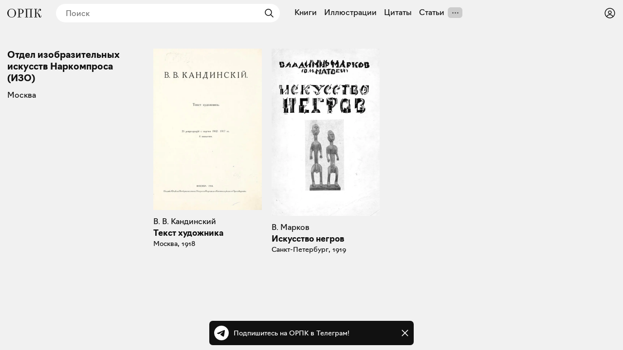

--- FILE ---
content_type: text/html; charset=utf-8
request_url: https://orpk.org/publishers/620
body_size: 16540
content:
<!DOCTYPE html><html lang="ru" prefix="og: http://ogp.me/ns#"><head><meta charSet="utf-8"/><meta name="viewport" content="width=device-width, initial-scale=1, viewport-fit=cover"/><link rel="stylesheet" href="/_next/static/css/aa31e16a6d4a0d57.css" data-precedence="next"/><link rel="stylesheet" href="/_next/static/css/8e12d690f4c5c9de.css" data-precedence="next"/><link rel="stylesheet" href="/_next/static/css/c6e8baba51f2202b.css" data-precedence="next"/><link rel="stylesheet" href="/_next/static/css/1ad3ac4c9c7ef9a2.css" data-precedence="next"/><link rel="stylesheet" href="/_next/static/css/eacbe7bc0a25444e.css" as="style" data-precedence="dynamic"/><link rel="preload" as="script" fetchPriority="low" href="/_next/static/chunks/webpack-a565074e47782a68.js"/><script src="/_next/static/chunks/19a8914f-78c77d112f7ae723.js" async=""></script><script src="/_next/static/chunks/294-bc3bb24c33ed4db7.js" async=""></script><script src="/_next/static/chunks/main-app-079c7cd8a881531d.js" async=""></script><script src="/_next/static/chunks/f923c8e2-a97c957529559b2c.js" async=""></script><script src="/_next/static/chunks/3310-4cc096557e4eaa46.js" async=""></script><script src="/_next/static/chunks/4098-8a6b1f6d1046a269.js" async=""></script><script src="/_next/static/chunks/3354-997dcae2421020d5.js" async=""></script><script src="/_next/static/chunks/6918-e1f4d9cd2969577b.js" async=""></script><script src="/_next/static/chunks/5270-2c5248ca88b3173b.js" async=""></script><script src="/_next/static/chunks/app/layout-d33f488cc36ff439.js" async=""></script><script src="/_next/static/chunks/app/publishers/%5Bid%5D/page-e979cc84308210d8.js" async=""></script><script src="/_next/static/chunks/app/error-a78f62164cbab2e1.js" async=""></script><meta name="theme-color" content="#f1f1f1"/><meta name="color-scheme" content="light"/><title>Отдел изобразительных искусств Наркомпроса (ИЗО) — Общество распространения полезных книг</title><link rel="manifest" href="/manifest.json" crossorigin="use-credentials"/><meta name="keywords" content="Общество распространения полезных книг"/><meta name="referrer" content="origin"/><meta name="X-UA-Compatible" content="IE=edge"/><meta name="fb:app_id" content="703838146318365"/><meta name="apple-mobile-web-app-title" content="Общество распространения полезных книг"/><meta name="msapplication-TileImage" content="/icons/ms-icon-144x144.png"/><meta name="apple-mobile-web-app-capable" content="yes"/><meta name="apple-mobile-web-app-title" content="Общество распространения полезных книг"/><meta name="apple-mobile-web-app-status-bar-style" content="default"/><meta property="og:title" content="Отдел изобразительных искусств Наркомпроса (ИЗО) — Общество распространения полезных книг"/><meta property="og:url" content="https://orpk.org/publishers/620"/><meta property="og:site_name" content="Общество распространения полезных книг"/><meta property="og:locale" content="ru"/><meta property="og:image" content="https://orpk.org/social.png"/><meta property="og:image:width" content="1214"/><meta property="og:image:height" content="764"/><meta property="og:type" content="website"/><meta name="twitter:card" content="summary_large_image"/><meta name="twitter:creator" content="@orpk"/><meta name="twitter:title" content="Отдел изобразительных искусств Наркомпроса (ИЗО) — Общество распространения полезных книг"/><meta name="twitter:image" content="https://orpk.org/social.png"/><meta name="twitter:image:width" content="1214"/><meta name="twitter:image:height" content="764"/><link rel="icon" href="/favicon.ico"/><link rel="icon" href="/icons/android-icon-192x192.png" sizes="192x192" type="image/png"/><link rel="apple-touch-icon" href="/icons/apple-touch-icon.png"/><link rel="apple-touch-icon-precomposed" href="/icons/apple-touch-icon-precomposed.png"/><link rel="apple-touch-icon" href="/icons/apple-icon-76x76.png" sizes="76x76" type="image/png"/><link rel="apple-touch-icon" href="/icons/apple-icon-120x120.png" sizes="120x120" type="image/png"/><link rel="apple-touch-icon" href="/icons/apple-icon-152x152.png" sizes="152x152" type="image/png"/><link rel="apple-touch-icon" href="/icons/apple-icon-180x180.png" sizes="180x180" type="image/png"/><meta name="next-size-adjust"/><script src="/_next/static/chunks/polyfills-42372ed130431b0a.js" noModule=""></script></head><body class="__className_de6054"><!--$--><!--$--><style>
#nprogress {
  pointer-events: none;
}

#nprogress .bar {
  background: var(--color-main);

  position: fixed;
  z-index: 99999;
  top: 0;
  left: 0;

  width: 100%;
  height: 4px;
}

/* Fancy blur effect */
#nprogress .peg {
  display: block;
  position: absolute;
  right: 0px;
  width: 100px;
  height: 100%;
  box-shadow: 0 0 10px var(--color-main), 0 0 5px var(--color-main);
  opacity: 1.0;

  -webkit-transform: rotate(3deg) translate(0px, -4px);
      -ms-transform: rotate(3deg) translate(0px, -4px);
          transform: rotate(3deg) translate(0px, -4px);
}

/* Remove these to get rid of the spinner */
#nprogress .spinner {
  display: block;
  position: fixed;
  z-index: 1031;
  top: 15px;
  bottom: auto;
  right: 15px;
  left: auto;
}

#nprogress .spinner-icon {
  width: 18px;
  height: 18px;
  box-sizing: border-box;

  border: solid 2px transparent;
  border-top-color: var(--color-main);
  border-left-color: var(--color-main);
  border-radius: 50%;

  -webkit-animation: nprogress-spinner 400ms linear infinite;
          animation: nprogress-spinner 400ms linear infinite;
}

.nprogress-custom-parent {
  overflow: hidden;
  position: relative;
}

.nprogress-custom-parent #nprogress .spinner,
.nprogress-custom-parent #nprogress .bar {
  position: absolute;
}

@-webkit-keyframes nprogress-spinner {
  0%   { -webkit-transform: rotate(0deg); }
  100% { -webkit-transform: rotate(360deg); }
}
@keyframes nprogress-spinner {
  0%   { transform: rotate(0deg); }
  100% { transform: rotate(360deg); }
}
</style><!--/$--><!--/$--><header class="styles_root__Y_tJe main-header"><div class="styles_icon__WHcjP"><svg width="24" height="24" viewBox="0 0 15 15" fill="none" xmlns="http://www.w3.org/2000/svg"><path d="M1.5 3C1.22386 3 1 3.22386 1 3.5C1 3.77614 1.22386 4 1.5 4H13.5C13.7761 4 14 3.77614 14 3.5C14 3.22386 13.7761 3 13.5 3H1.5ZM1 7.5C1 7.22386 1.22386 7 1.5 7H13.5C13.7761 7 14 7.22386 14 7.5C14 7.77614 13.7761 8 13.5 8H1.5C1.22386 8 1 7.77614 1 7.5ZM1 11.5C1 11.2239 1.22386 11 1.5 11H13.5C13.7761 11 14 11.2239 14 11.5C14 11.7761 13.7761 12 13.5 12H1.5C1.22386 12 1 11.7761 1 11.5Z" fill="currentColor" fill-rule="evenodd" clip-rule="evenodd"></path></svg><svg width="15" height="15" viewBox="0 0 15 15" fill="none" xmlns="http://www.w3.org/2000/svg"><path d="M3.625 7.5C3.625 8.12132 3.12132 8.625 2.5 8.625C1.87868 8.625 1.375 8.12132 1.375 7.5C1.375 6.87868 1.87868 6.375 2.5 6.375C3.12132 6.375 3.625 6.87868 3.625 7.5ZM8.625 7.5C8.625 8.12132 8.12132 8.625 7.5 8.625C6.87868 8.625 6.375 8.12132 6.375 7.5C6.375 6.87868 6.87868 6.375 7.5 6.375C8.12132 6.375 8.625 6.87868 8.625 7.5ZM12.5 8.625C13.1213 8.625 13.625 8.12132 13.625 7.5C13.625 6.87868 13.1213 6.375 12.5 6.375C11.8787 6.375 11.375 6.87868 11.375 7.5C11.375 8.12132 11.8787 8.625 12.5 8.625Z" fill="currentColor" fill-rule="evenodd" clip-rule="evenodd"></path></svg></div><div class="styles_root__o_yD2"><div class="styles_buttons__p5N95"><a class="styles_root__YiphY styles_black__OCKeC" href="/users/sign_up">Регистрация</a><a class="styles_root__YiphY styles_transparent__ohK5p" href="/users/sign_in">Войти</a></div><a class="styles_icon__muUI_" aria-label="Войти или зарегистрироваться" href="/users/sign_in"><svg width="24" height="24" viewBox="0 0 15 15" fill="none" xmlns="http://www.w3.org/2000/svg"><path d="M0.877014 7.49988C0.877014 3.84219 3.84216 0.877045 7.49985 0.877045C11.1575 0.877045 14.1227 3.84219 14.1227 7.49988C14.1227 11.1575 11.1575 14.1227 7.49985 14.1227C3.84216 14.1227 0.877014 11.1575 0.877014 7.49988ZM7.49985 1.82704C4.36683 1.82704 1.82701 4.36686 1.82701 7.49988C1.82701 8.97196 2.38774 10.3131 3.30727 11.3213C4.19074 9.94119 5.73818 9.02499 7.50023 9.02499C9.26206 9.02499 10.8093 9.94097 11.6929 11.3208C12.6121 10.3127 13.1727 8.97172 13.1727 7.49988C13.1727 4.36686 10.6328 1.82704 7.49985 1.82704ZM10.9818 11.9787C10.2839 10.7795 8.9857 9.97499 7.50023 9.97499C6.01458 9.97499 4.71624 10.7797 4.01845 11.9791C4.97952 12.7272 6.18765 13.1727 7.49985 13.1727C8.81227 13.1727 10.0206 12.727 10.9818 11.9787ZM5.14999 6.50487C5.14999 5.207 6.20212 4.15487 7.49999 4.15487C8.79786 4.15487 9.84999 5.207 9.84999 6.50487C9.84999 7.80274 8.79786 8.85487 7.49999 8.85487C6.20212 8.85487 5.14999 7.80274 5.14999 6.50487ZM7.49999 5.10487C6.72679 5.10487 6.09999 5.73167 6.09999 6.50487C6.09999 7.27807 6.72679 7.90487 7.49999 7.90487C8.27319 7.90487 8.89999 7.27807 8.89999 6.50487C8.89999 5.73167 8.27319 5.10487 7.49999 5.10487Z" fill="currentColor" fill-rule="evenodd" clip-rule="evenodd"></path></svg></a></div><a class="styles_logo__6zrBN" aria-label="Общество распространения полезных книг" href="/"><svg width="70px" height="18px" viewBox="0 0 70 18" version="1.1" xmlns="http://www.w3.org/2000/svg"><g id="homepage-copy" stroke="none" stroke-width="1" fill="none" fill-rule="evenodd" transform="translate(-19.000000, -28.000000)"><g id="Group-7" transform="translate(7.000000, 1.000000)" fill="currentColor" fill-rule="nonzero"><g id="«Общество-распростра" transform="translate(12.000000, 27.000000)"><path d="M17.9285,8.97465 C17.9285,5.04507 15.063,0 8.97695,0 C2.94161,0 0,5.01972 0,8.97465 C0,12.8535 2.86553,18 8.97695,18 C15.063,18 17.9285,12.9042 17.9285,8.97465 Z M2.53588,8.97465 C2.53588,2.61127 5.68033,0.760564 8.97695,0.760564 C12.2736,0.760564 15.3927,2.71268 15.3927,8.97465 C15.3927,15.2366 12.2989,17.2394 8.97695,17.2394 C5.68033,17.2394 2.53588,15.1352 2.53588,8.97465 Z" id="Shape"></path><path d="M20.9818,17.7465 L28.4626,17.7465 L28.4626,16.9859 L25.4196,16.9859 L25.4196,10.4197 L26.2564,10.4197 C31.3281,10.4197 33.509,8.06197 33.509,5.24789 C33.509,2.35775 31.3028,0.253521 26.2564,0.253521 L20.9818,0.253521 L20.9818,1.01408 L23.1373,1.01408 L23.1373,16.9859 L20.9818,16.9859 L20.9818,17.7465 Z M26.3832,1.01408 C30.0855,1.01408 30.9731,2.86479 30.9731,5.27324 C30.9731,7.73239 30.0856,9.65915 26.4339,9.65915 L25.4196,9.65915 L25.4196,1.01408 L26.3832,1.01408 Z" id="Shape"></path><polygon id="Shape" points="36.3144 17.7465 42.9076 17.7465 42.9076 16.9859 40.7521 16.9859 40.7521 1.01408 47.4722 1.01408 47.4722 16.9859 45.3167 16.9859 45.3167 17.7465 51.9099 17.7465 51.9099 16.9859 49.7544 16.9859 49.7544 1.01408 51.9099 1.01408 51.9099 0.253521 36.3144 0.253521 36.3144 1.01408 38.4699 1.01408 38.4699 16.9859 36.3144 16.9859"></polygon><path d="M67.5402,18 C69.7971,18 70,16.1239 70,13.6394 L69.3153,13.6394 C69.3153,16.2761 68.9096,16.9099 68.4024,16.9099 C67.591,16.9099 67.4134,16.1239 66.8048,14.1465 C65.8412,11.0282 65.4355,10.0141 61.8853,8.82254 C64.9537,7.70704 63.8125,0.684507 66.9316,0.684507 C67.2106,0.684507 67.7177,0.735212 68.0728,1.06479 C66.8302,1.06479 66.2216,1.64789 66.2216,2.58592 C66.2216,3.44789 66.8556,4.03099 67.7938,4.03099 C68.6307,4.03099 69.2139,3.44789 69.2139,2.30704 C69.2139,0.659155 68.0728,0 66.9824,0 C62.5953,0 64.3451,8.44225 60.7695,8.44225 L59.4001,8.44225 L59.4001,1.01408 L61.5556,1.01408 L61.5556,0.253521 L55.0892,0.253521 L55.0892,1.01408 L57.2446,1.01408 L57.2446,16.9859 L55.0892,16.9859 L55.0892,17.7465 L61.8092,17.7465 L61.8092,16.9859 L59.4001,16.9859 L59.4001,9.20282 L60.3384,9.20282 C62.4685,9.20282 63.4829,11.4338 64.269,14.0958 C64.9537,16.3268 65.4355,18 67.5402,18 Z" id="Shape"></path></g></g></g></svg></a><!--$--><!--$--><form class="styles_root__gi8Q6" action="javascript:throw new Error(&#x27;React form unexpectedly submitted.&#x27;)"><svg width="24" height="24" viewBox="0 0 15 15" fill="none" xmlns="http://www.w3.org/2000/svg" class="styles_backIcon__Pf172"><path d="M6.85355 3.14645C7.04882 3.34171 7.04882 3.65829 6.85355 3.85355L3.70711 7H12.5C12.7761 7 13 7.22386 13 7.5C13 7.77614 12.7761 8 12.5 8H3.70711L6.85355 11.1464C7.04882 11.3417 7.04882 11.6583 6.85355 11.8536C6.65829 12.0488 6.34171 12.0488 6.14645 11.8536L2.14645 7.85355C1.95118 7.65829 1.95118 7.34171 2.14645 7.14645L6.14645 3.14645C6.34171 2.95118 6.65829 2.95118 6.85355 3.14645Z" fill="currentColor" fill-rule="evenodd" clip-rule="evenodd"></path></svg><input placeholder="Поиск" type="text" value=""/><button type="submit" class="styles_submit__LxGFB" aria-label="Найти"><svg width="24" height="24" viewBox="0 0 15 15" fill="none" xmlns="http://www.w3.org/2000/svg"><path d="M10 6.5C10 8.433 8.433 10 6.5 10C4.567 10 3 8.433 3 6.5C3 4.567 4.567 3 6.5 3C8.433 3 10 4.567 10 6.5ZM9.30884 10.0159C8.53901 10.6318 7.56251 11 6.5 11C4.01472 11 2 8.98528 2 6.5C2 4.01472 4.01472 2 6.5 2C8.98528 2 11 4.01472 11 6.5C11 7.56251 10.6318 8.53901 10.0159 9.30884L12.8536 12.1464C13.0488 12.3417 13.0488 12.6583 12.8536 12.8536C12.6583 13.0488 12.3417 13.0488 12.1464 12.8536L9.30884 10.0159Z" fill="currentColor" fill-rule="evenodd" clip-rule="evenodd"></path></svg></button></form><!--/$--><!--/$--><!--$--><nav class="styles_root__LCwTH"><a href="/books">Книги</a><a href="/illustrations">Иллюстрации</a><a href="/quotes">Цитаты</a><a href="/posts">Статьи</a></nav><!--/$--></header><main><div><header class="styles_header__3GERF"><div><h1 class="styles_title__vI5iW">Отдел изобразительных искусств Наркомпроса (ИЗО)</h1><div class="styles_city__bVpVO">Москва</div></div></header><!--$?--><template id="B:0"></template><!--/$--></div></main><div id="modal-root"></div><!--$--><div class="styles_root__wRL7N"><a target="_blank" href="https://t.me/obrpk"><svg xmlns="http://www.w3.org/2000/svg" width="128" height="128" viewBox="0 0 128 128"><g fill="none" fill-rule="evenodd"><circle cx="64" cy="64" r="64" fill="currentColor" fill-rule="nonzero"></circle><path fill="var(--color-main)" fill-rule="nonzero" d="M28.9700376,63.3244248 C47.6273373,55.1957357 60.0684594,49.8368063 66.2934036,47.2476366 C84.0668845,39.855031 87.7600616,38.5708563 90.1672227,38.528 C90.6966555,38.5191258 91.8804274,38.6503351 92.6472251,39.2725385 C93.294694,39.7979149 93.4728387,40.5076237 93.5580865,41.0057381 C93.6433345,41.5038525 93.7494885,42.63857 93.6651041,43.5252052 C92.7019529,53.6451182 88.5344133,78.2034783 86.4142057,89.5379542 C85.5170662,94.3339958 83.750571,95.9420841 82.0403991,96.0994568 C78.3237996,96.4414641 75.5015827,93.6432685 71.9018743,91.2836143 C66.2690414,87.5912212 63.0868492,85.2926952 57.6192095,81.6896017 C51.3004058,77.5256038 55.3966232,75.2369981 58.9976911,71.4967761 C59.9401076,70.5179421 76.3155302,55.6232293 76.6324771,54.2720454 C76.6721165,54.1030573 76.7089039,53.4731496 76.3346867,53.1405352 C75.9604695,52.8079208 75.4081573,52.921662 75.0095933,53.0121213 C74.444641,53.1403447 65.4461175,59.0880351 48.0140228,70.8551922 C45.4598218,72.6091037 43.1463059,73.4636682 41.0734751,73.4188859 C38.7883453,73.3695169 34.3926725,72.1268388 31.1249416,71.0646282 C27.1169366,69.7617838 23.931454,69.0729605 24.208838,66.8603276 C24.3533167,65.7078514 25.9403832,64.5292172 28.9700376,63.3244248 Z"></path></g></svg><div>Подпишитесь на ОРПК в Телеграм!</div></a><svg width="15" height="15" viewBox="0 0 15 15" fill="none" xmlns="http://www.w3.org/2000/svg"><path d="M11.7816 4.03157C12.0062 3.80702 12.0062 3.44295 11.7816 3.2184C11.5571 2.99385 11.193 2.99385 10.9685 3.2184L7.50005 6.68682L4.03164 3.2184C3.80708 2.99385 3.44301 2.99385 3.21846 3.2184C2.99391 3.44295 2.99391 3.80702 3.21846 4.03157L6.68688 7.49999L3.21846 10.9684C2.99391 11.193 2.99391 11.557 3.21846 11.7816C3.44301 12.0061 3.80708 12.0061 4.03164 11.7816L7.50005 8.31316L10.9685 11.7816C11.193 12.0061 11.5571 12.0061 11.7816 11.7816C12.0062 11.557 12.0062 11.193 11.7816 10.9684L8.31322 7.49999L11.7816 4.03157Z" fill="currentColor" fill-rule="evenodd" clip-rule="evenodd"></path></svg></div><!--/$--><script>addEventListener("submit",function(a){if(!a.defaultPrevented){var c=a.target,d=a.submitter,e=c.action,b=d;if(d){var f=d.getAttribute("formAction");null!=f&&(e=f,b=null)}"javascript:throw new Error('React form unexpectedly submitted.')"===e&&(a.preventDefault(),b?(a=document.createElement("input"),a.name=b.name,a.value=b.value,b.parentNode.insertBefore(a,b),b=new FormData(c),a.parentNode.removeChild(a)):b=new FormData(c),a=c.ownerDocument||c,(a.$$reactFormReplay=a.$$reactFormReplay||[]).push(c,d,b))}});</script><script src="/_next/static/chunks/webpack-a565074e47782a68.js" async=""></script><script>(self.__next_f=self.__next_f||[]).push([0]);self.__next_f.push([2,null])</script><script>self.__next_f.push([1,"1:HL[\"/_next/static/media/137f597ec126aa01-s.p.woff2\",\"font\",{\"crossOrigin\":\"\",\"type\":\"font/woff2\"}]\n2:HL[\"/_next/static/media/7296352ca7ba8e54-s.p.woff2\",\"font\",{\"crossOrigin\":\"\",\"type\":\"font/woff2\"}]\n3:HL[\"/_next/static/media/ac9cc96ea1a450f8-s.p.woff2\",\"font\",{\"crossOrigin\":\"\",\"type\":\"font/woff2\"}]\n4:HL[\"/_next/static/css/aa31e16a6d4a0d57.css\",\"style\"]\n5:HL[\"/_next/static/css/8e12d690f4c5c9de.css\",\"style\"]\n6:HL[\"/_next/static/css/c6e8baba51f2202b.css\",\"style\"]\n7:HL[\"/_next/static/css/1ad3ac4c9c7ef9a2.css\",\"style\"]\n"])</script><script>self.__next_f.push([1,"8:I[61568,[],\"\"]\nb:I[27427,[],\"\"]\nd:I[58317,[],\"\"]\ne:I[7737,[],\"NotFoundBoundary\"]\n1b:I[73846,[],\"\"]\nc:[\"id\",\"620\",\"d\"]\n11:{\"rel\":\"stylesheet\",\"href\":\"/_next/static/css/aa31e16a6d4a0d57.css\",\"precedence\":\"next\",\"crossOrigin\":\"$undefined\"}\n10:[\"$\",\"link\",\"0\",\"$11\"]\n13:{\"rel\":\"stylesheet\",\"href\":\"/_next/static/css/8e12d690f4c5c9de.css\",\"precedence\":\"next\",\"crossOrigin\":\"$undefined\"}\n12:[\"$\",\"link\",\"1\",\"$13\"]\n15:{\"rel\":\"stylesheet\",\"href\":\"/_next/static/css/c6e8baba51f2202b.css\",\"precedence\":\"next\",\"crossOrigin\":\"$undefined\"}\n14:[\"$\",\"link\",\"2\",\"$15\"]\n17:{\"rel\":\"stylesheet\",\"href\":\"/_next/static/css/1ad3ac4c9c7ef9a2.css\",\"precedence\":\"next\",\"crossOrigin\":\"$undefined\"}\n16:[\"$\",\"link\",\"3\",\"$17\"]\nf:[\"$10\",\"$12\",\"$14\",\"$16\"]\n1c:[]\n0:[\"$\",\"$L8\",null,{\"buildId\":\"rWh60tE-vXykV83gLsqo2\",\"assetPrefix\":\"\",\"urlParts\":[\"\",\"publishers\",\"620\"],\"initialTree\":[\"\",{\"children\":[\"publishers\",{\"children\":[[\"id\",\"620\",\"d\"],{\"children\":[\"__PAGE__\",{}]}]}],\"modal\":[\"__DEFAULT__\",{}]},\"$undefined\",\"$undefined\",true],\"initialSeedData\":[\"\",{\"children\":[\"publishers\",{\"children\":[[\"id\",\"620\",\"d\"],{\"children\":[\"__PAGE__\",{},[[\"$L9\",\"$La\",null],null],null]},[null,[\"$\",\"$Lb\",null,{\"parallelRouterKey\":\"children\",\"segmentPath\":[\"children\",\"publishers\",\"children\",\"$c\",\"children\"],\"error\":\"$undefined\",\"errorStyles\":\"$undefined\",\"errorScripts\":\"$undefined\",\"template\":[\"$\",\"$Ld\",null,{}],\"templateStyles\":\"$undefined\",\"templateScripts\":\"$undefined\",\"notFound\":\"$undefined\",\"notFoundStyles\":\"$undefined\"}]],null]},[null,[\"$\",\"$Lb\",null,{\"parallelRouterKey\":\"children\",\"segmentPath\":[\"children\",\"publishers\",\"children\"],\"error\":\"$undefined\",\"errorStyles\":\"$undefined\",\"errorScripts\":\"$undefined\",\"template\":[\"$\",\"$Ld\",null,{}],\"templateStyles\":\"$undefined\",\"templateScripts\":\"$undefined\",\"notFound\":\"$undefined\",\"notFoundStyles\":\"$undefined\"}]],null],\"modal\":[\"__DEFAULT__\",{},[[\"$undefined\",null,null],null],null]},[[[[\"$\",\"link\",\"0\",{\"rel\":\"stylesheet\",\"href\":\"/_next/static/css/aa31e16a6d4a0d57.css\",\"precedence\":\"next\",\"crossOrigin\":\"$undefined\"}],[\"$\",\"link\",\"1\""])</script><script>self.__next_f.push([1,",{\"rel\":\"stylesheet\",\"href\":\"/_next/static/css/8e12d690f4c5c9de.css\",\"precedence\":\"next\",\"crossOrigin\":\"$undefined\"}],[\"$\",\"link\",\"2\",{\"rel\":\"stylesheet\",\"href\":\"/_next/static/css/c6e8baba51f2202b.css\",\"precedence\":\"next\",\"crossOrigin\":\"$undefined\"}],[\"$\",\"link\",\"3\",{\"rel\":\"stylesheet\",\"href\":\"/_next/static/css/1ad3ac4c9c7ef9a2.css\",\"precedence\":\"next\",\"crossOrigin\":\"$undefined\"}]],[\"$\",\"$Le\",null,{\"notFound\":[\"$f\",\"$L18\"],\"children\":\"$L19\"}]],null],null],\"couldBeIntercepted\":false,\"initialHead\":[null,\"$L1a\"],\"globalErrorComponent\":\"$1b\",\"missingSlots\":\"$W1c\"}]\n"])</script><script>self.__next_f.push([1,"1d:I[77282,[\"6545\",\"static/chunks/f923c8e2-a97c957529559b2c.js\",\"3310\",\"static/chunks/3310-4cc096557e4eaa46.js\",\"4098\",\"static/chunks/4098-8a6b1f6d1046a269.js\",\"3354\",\"static/chunks/3354-997dcae2421020d5.js\",\"6918\",\"static/chunks/6918-e1f4d9cd2969577b.js\",\"5270\",\"static/chunks/5270-2c5248ca88b3173b.js\",\"3185\",\"static/chunks/app/layout-d33f488cc36ff439.js\"],\"Providers\"]\n1f:I[23310,[\"3310\",\"static/chunks/3310-4cc096557e4eaa46.js\",\"4098\",\"static/chunks/4098-8a6b1f6d1046a269.js\",\"3354\",\"static/chunks/3354-997dcae2421020d5.js\",\"1829\",\"static/chunks/app/publishers/%5Bid%5D/page-e979cc84308210d8.js\"],\"\"]\n20:I[4098,[\"3310\",\"static/chunks/3310-4cc096557e4eaa46.js\",\"4098\",\"static/chunks/4098-8a6b1f6d1046a269.js\",\"3354\",\"static/chunks/3354-997dcae2421020d5.js\",\"1829\",\"static/chunks/app/publishers/%5Bid%5D/page-e979cc84308210d8.js\"],\"Image\"]\n21:\"$Sreact.suspense\"\n22:I[99155,[\"6545\",\"static/chunks/f923c8e2-a97c957529559b2c.js\",\"3310\",\"static/chunks/3310-4cc096557e4eaa46.js\",\"4098\",\"static/chunks/4098-8a6b1f6d1046a269.js\",\"3354\",\"static/chunks/3354-997dcae2421020d5.js\",\"6918\",\"static/chunks/6918-e1f4d9cd2969577b.js\",\"5270\",\"static/chunks/5270-2c5248ca88b3173b.js\",\"3185\",\"static/chunks/app/layout-d33f488cc36ff439.js\"],\"TGSubscribeClient\"]\n23:I[16918,[\"6545\",\"static/chunks/f923c8e2-a97c957529559b2c.js\",\"3310\",\"static/chunks/3310-4cc096557e4eaa46.js\",\"4098\",\"static/chunks/4098-8a6b1f6d1046a269.js\",\"3354\",\"static/chunks/3354-997dcae2421020d5.js\",\"6918\",\"static/chunks/6918-e1f4d9cd2969577b.js\",\"5270\",\"static/chunks/5270-2c5248ca88b3173b.js\",\"3185\",\"static/chunks/app/layout-d33f488cc36ff439.js\"],\"\"]\n25:I[66789,[\"3310\",\"static/chunks/3310-4cc096557e4eaa46.js\",\"4098\",\"static/chunks/4098-8a6b1f6d1046a269.js\",\"7601\",\"static/chunks/app/error-a78f62164cbab2e1.js\"],\"default\"]\n18:[\"$\",\"html\",null,{\"lang\":\"ru\",\"prefix\":\"og: http://ogp.me/ns#\",\"children\":[\"$\",\"body\",null,{\"className\":\"__className_de6054\",\"children\":[[\"$\",\"$L1d\",null,{\"children\":[\"$L1e\",[\"$\",\"main\",null,{\"children\":[[[\"$\",\"link\",\"0\",{\"rel\":\"stylesheet\",\"href\":\"/_next/static/cs"])</script><script>self.__next_f.push([1,"s/07c1fc8bb06202ac.css\",\"precedence\":\"next\",\"crossOrigin\":\"$undefined\"}]],[\"$\",\"div\",null,{\"className\":\"__className_de6054\",\"children\":[\"$\",\"div\",null,{\"className\":\"error_root__9d1hX\",\"children\":[[\"$\",\"h1\",null,{\"children\":\"Страница не найдена\"}],[\"$\",\"div\",null,{\"children\":\"Вы перешли по ссылке, которая никуда не ведёт.\"}],[\"$\",\"$L1f\",null,{\"href\":\"/\",\"children\":\"Вернуться на главную\"}],[\"$\",\"div\",null,{\"className\":\"$undefined\",\"children\":[\"$\",\"$L20\",null,{\"src\":\"/404.jpeg\",\"width\":1280,\"height\":757,\"alt\":\"Страница не найдена\"}]}]]}]}]]}],\"$undefined\",[\"$\",\"div\",null,{\"id\":\"modal-root\"}],[\"$\",\"$21\",null,{\"children\":[\"$\",\"$L22\",null,{\"closed\":false}]}]]}],[\"$\",\"$L23\",null,{\"id\":\"umami-script\",\"strategy\":\"lazyOnload\",\"src\":\"https://umami.orpk.org/getinfo\",\"data-website-id\":\"c334370f-55af-44be-a2a7-332a3d653948\"}]]}]}]\n28:{\"rel\":\"stylesheet\",\"href\":\"/_next/static/css/07c1fc8bb06202ac.css\",\"precedence\":\"next\",\"crossOrigin\":\"$undefined\"}\n27:[\"$\",\"link\",\"0\",\"$28\"]\n26:[\"$27\"]\n2b:{\"rel\":\"stylesheet\",\"href\":\"/_next/static/css/07c1fc8bb06202ac.css\",\"precedence\":\"next\",\"crossOrigin\":\"$undefined\"}\n2a:[\"$\",\"link\",\"0\",\"$2b\"]\n29:[\"$2a\"]\n2c:[]\n19:[\"$\",\"html\",null,{\"lang\":\"ru\",\"prefix\":\"og: http://ogp.me/ns#\",\"children\":[\"$\",\"body\",null,{\"className\":\"__className_de6054\",\"children\":[[\"$\",\"$L1d\",null,{\"children\":[\"$L24\",[\"$\",\"main\",null,{\"children\":[\"$\",\"$Lb\",null,{\"parallelRouterKey\":\"children\",\"segmentPath\":[\"children\"],\"error\":\"$25\",\"errorStyles\":[[\"$\",\"link\",\"0\",{\"rel\":\"stylesheet\",\"href\":\"/_next/static/css/07c1fc8bb06202ac.css\",\"precedence\":\"next\",\"crossOrigin\":\"$undefined\"}]],\"errorScripts\":[],\"template\":[\"$\",\"$Ld\",null,{}],\"templateStyles\":\"$undefined\",\"templateScripts\":\"$undefined\",\"notFound\":[\"$\",\"div\",null,{\"className\":\"__className_de6054\",\"children\":[\"$\",\"div\",null,{\"className\":\"error_root__9d1hX\",\"children\":[[\"$\",\"h1\",null,{\"children\":\"Страница не найдена\"}],[\"$\",\"div\",null,{\"children\":\"Вы перешли по с"])</script><script>self.__next_f.push([1,"сылке, которая никуда не ведёт.\"}],[\"$\",\"$L1f\",null,{\"href\":\"/\",\"children\":\"Вернуться на главную\"}],[\"$\",\"div\",null,{\"className\":\"$undefined\",\"children\":[\"$\",\"$L20\",null,{\"src\":\"/404.jpeg\",\"width\":1280,\"height\":757,\"alt\":\"Страница не найдена\"}]}]]}]}],\"notFoundStyles\":\"$26\"}]}],[\"$\",\"$Lb\",null,{\"parallelRouterKey\":\"modal\",\"segmentPath\":[\"modal\"],\"error\":\"$25\",\"errorStyles\":\"$29\",\"errorScripts\":\"$2c\",\"template\":[\"$\",\"$Ld\",null,{}],\"templateStyles\":\"$undefined\",\"templateScripts\":\"$undefined\",\"notFound\":\"$undefined\",\"notFoundStyles\":\"$26\"}],[\"$\",\"div\",null,{\"id\":\"modal-root\"}],[\"$\",\"$21\",null,{\"children\":[\"$\",\"$L22\",null,{\"closed\":false}]}]]}],[\"$\",\"$L23\",null,{\"id\":\"umami-script\",\"strategy\":\"lazyOnload\",\"src\":\"https://umami.orpk.org/getinfo\",\"data-website-id\":\"c334370f-55af-44be-a2a7-332a3d653948\"}]]}]}]\n"])</script><script>self.__next_f.push([1,"2d:I[6377,[\"6545\",\"static/chunks/f923c8e2-a97c957529559b2c.js\",\"3310\",\"static/chunks/3310-4cc096557e4eaa46.js\",\"4098\",\"static/chunks/4098-8a6b1f6d1046a269.js\",\"3354\",\"static/chunks/3354-997dcae2421020d5.js\",\"6918\",\"static/chunks/6918-e1f4d9cd2969577b.js\",\"5270\",\"static/chunks/5270-2c5248ca88b3173b.js\",\"3185\",\"static/chunks/app/layout-d33f488cc36ff439.js\"],\"MeClient\"]\n2e:I[93977,[\"6545\",\"static/chunks/f923c8e2-a97c957529559b2c.js\",\"3310\",\"static/chunks/3310-4cc096557e4eaa46.js\",\"4098\",\"static/chunks/4098-8a6b1f6d1046a269.js\",\"3354\",\"static/chunks/3354-997dcae2421020d5.js\",\"6918\",\"static/chunks/6918-e1f4d9cd2969577b.js\",\"5270\",\"static/chunks/5270-2c5248ca88b3173b.js\",\"3185\",\"static/chunks/app/layout-d33f488cc36ff439.js\"],\"MainMenu\"]\n2f:I[47207,[\"6545\",\"static/chunks/f923c8e2-a97c957529559b2c.js\",\"3310\",\"static/chunks/3310-4cc096557e4eaa46.js\",\"4098\",\"static/chunks/4098-8a6b1f6d1046a269.js\",\"3354\",\"static/chunks/3354-997dcae2421020d5.js\",\"6918\",\"static/chunks/6918-e1f4d9cd2969577b.js\",\"5270\",\"static/chunks/5270-2c5248ca88b3173b.js\",\"3185\",\"static/chunks/app/layout-d33f488cc36ff439.js\"],\"MainMenuContent\"]\n32:I[90923,[\"6545\",\"static/chunks/f923c8e2-a97c957529559b2c.js\",\"3310\",\"static/chunks/3310-4cc096557e4eaa46.js\",\"4098\",\"static/chunks/4098-8a6b1f6d1046a269.js\",\"3354\",\"static/chunks/3354-997dcae2421020d5.js\",\"6918\",\"static/chunks/6918-e1f4d9cd2969577b.js\",\"5270\",\"static/chunks/5270-2c5248ca88b3173b.js\",\"3185\",\"static/chunks/app/layout-d33f488cc36ff439.js\"],\"SearchInput\"]\n33:I[93141,[\"6545\",\"static/chunks/f923c8e2-a97c957529559b2c.js\",\"3310\",\"static/chunks/3310-4cc096557e4eaa46.js\",\"4098\",\"static/chunks/4098-8a6b1f6d1046a269.js\",\"3354\",\"static/chunks/3354-997dcae2421020d5.js\",\"6918\",\"static/chunks/6918-e1f4d9cd2969577b.js\",\"5270\",\"static/chunks/5270-2c5248ca88b3173b.js\",\"3185\",\"static/chunks/app/layout-d33f488cc36ff439.js\"],\"MainNav\"]\n31:T476,M0.877014 7.49988C0.877014 3.84219 3.84216 0.877045 7.49985 0.877045C11.1575 0.877045 14.1227 3.84219 14.1227 7.49988C14.1227 11.1575 11.1575 14.1227 7.49985 14.1227C3.84216 14."])</script><script>self.__next_f.push([1,"1227 0.877014 11.1575 0.877014 7.49988ZM7.49985 1.82704C4.36683 1.82704 1.82701 4.36686 1.82701 7.49988C1.82701 8.97196 2.38774 10.3131 3.30727 11.3213C4.19074 9.94119 5.73818 9.02499 7.50023 9.02499C9.26206 9.02499 10.8093 9.94097 11.6929 11.3208C12.6121 10.3127 13.1727 8.97172 13.1727 7.49988C13.1727 4.36686 10.6328 1.82704 7.49985 1.82704ZM10.9818 11.9787C10.2839 10.7795 8.9857 9.97499 7.50023 9.97499C6.01458 9.97499 4.71624 10.7797 4.01845 11.9791C4.97952 12.7272 6.18765 13.1727 7.49985 13.1727C8.81227 13.1727 10.0206 12.727 10.9818 11.9787ZM5.14999 6.50487C5.14999 5.207 6.20212 4.15487 7.49999 4.15487C8.79786 4.15487 9.84999 5.207 9.84999 6.50487C9.84999 7.80274 8.79786 8.85487 7.49999 8.85487C6.20212 8.85487 5.14999 7.80274 5.14999 6.50487ZM7.49999 5.10487C6.72679 5.10487 6.09999 5.73167 6.09999 6.50487C6.09999 7.27807 6.72679 7.90487 7.49999 7.90487C8.27319 7.90487 8.89999 7.27807 8.89999 6.50487C8.89999 5.73167 8.27319 5.10487 7.49999 5.10487Z"])</script><script>self.__next_f.push([1,"1e:[\"$\",\"header\",null,{\"className\":\"styles_root__Y_tJe main-header\",\"children\":[[\"$\",\"$L2d\",null,{\"me\":null,\"children\":[[\"$\",\"$L2e\",null,{\"children\":[\"$\",\"$L2f\",null,{\"children\":\"$L30\"}]}],[\"$\",\"div\",null,{\"className\":\"styles_root__o_yD2\",\"children\":[[\"$\",\"div\",null,{\"className\":\"styles_buttons__p5N95\",\"children\":[[\"$\",\"$L1f\",null,{\"href\":\"/users/sign_up\",\"className\":\"styles_root__YiphY styles_black__OCKeC\",\"children\":\"Регистрация\"}],[\"$\",\"$L1f\",null,{\"href\":\"/users/sign_in\",\"className\":\"styles_root__YiphY styles_transparent__ohK5p\",\"children\":\"Войти\"}]]}],[\"$\",\"$L1f\",null,{\"href\":\"/users/sign_in\",\"className\":\"styles_icon__muUI_\",\"aria-label\":\"Войти или зарегистрироваться\",\"children\":[\"$\",\"svg\",null,{\"width\":24,\"height\":24,\"viewBox\":\"0 0 15 15\",\"fill\":\"none\",\"xmlns\":\"http://www.w3.org/2000/svg\",\"children\":[\"$\",\"path\",null,{\"d\":\"$31\",\"fill\":\"currentColor\",\"fillRule\":\"evenodd\",\"clipRule\":\"evenodd\"}]}]}]]}]]}],[\"$\",\"$L1f\",null,{\"className\":\"styles_logo__6zrBN\",\"href\":\"/\",\"aria-label\":\"Общество распространения полезных книг\",\"children\":[\"$\",\"svg\",null,{\"width\":\"70px\",\"height\":\"18px\",\"viewBox\":\"0 0 70 18\",\"version\":\"1.1\",\"xmlns\":\"http://www.w3.org/2000/svg\",\"children\":[\"$\",\"g\",null,{\"id\":\"homepage-copy\",\"stroke\":\"none\",\"strokeWidth\":\"1\",\"fill\":\"none\",\"fillRule\":\"evenodd\",\"transform\":\"translate(-19.000000, -28.000000)\",\"children\":[\"$\",\"g\",null,{\"id\":\"Group-7\",\"transform\":\"translate(7.000000, 1.000000)\",\"fill\":\"currentColor\",\"fillRule\":\"nonzero\",\"children\":[\"$\",\"g\",null,{\"id\":\"«Общество-распростра\",\"transform\":\"translate(12.000000, 27.000000)\",\"children\":[[\"$\",\"path\",null,{\"d\":\"M17.9285,8.97465 C17.9285,5.04507 15.063,0 8.97695,0 C2.94161,0 0,5.01972 0,8.97465 C0,12.8535 2.86553,18 8.97695,18 C15.063,18 17.9285,12.9042 17.9285,8.97465 Z M2.53588,8.97465 C2.53588,2.61127 5.68033,0.760564 8.97695,0.760564 C12.2736,0.760564 15.3927,2.71268 15.3927,8.97465 C15.3927,15.2366 12.2989,17.2394 8.97695,17.2394 C5.68033,17.2394 2.53588,15.1352 2.53588,8.97465 Z\",\"id\":\"Shape\"}],[\"$\",\"path\",null,{\"d\":\"M20.9818,17.7465 L28.4626,17.7465 L28.4626,16.9859 L25.4196,16.9859 L25.4196,10.4197 L26.2564,10.4197 C31.3281,10.4197 33.509,8.06197 33.509,5.24789 C33.509,2.35775 31.3028,0.253521 26.2564,0.253521 L20.9818,0.253521 L20.9818,1.01408 L23.1373,1.01408 L23.1373,16.9859 L20.9818,16.9859 L20.9818,17.7465 Z M26.3832,1.01408 C30.0855,1.01408 30.9731,2.86479 30.9731,5.27324 C30.9731,7.73239 30.0856,9.65915 26.4339,9.65915 L25.4196,9.65915 L25.4196,1.01408 L26.3832,1.01408 Z\",\"id\":\"Shape\"}],[\"$\",\"polygon\",null,{\"id\":\"Shape\",\"points\":\"36.3144 17.7465 42.9076 17.7465 42.9076 16.9859 40.7521 16.9859 40.7521 1.01408 47.4722 1.01408 47.4722 16.9859 45.3167 16.9859 45.3167 17.7465 51.9099 17.7465 51.9099 16.9859 49.7544 16.9859 49.7544 1.01408 51.9099 1.01408 51.9099 0.253521 36.3144 0.253521 36.3144 1.01408 38.4699 1.01408 38.4699 16.9859 36.3144 16.9859\"}],[\"$\",\"path\",null,{\"d\":\"M67.5402,18 C69.7971,18 70,16.1239 70,13.6394 L69.3153,13.6394 C69.3153,16.2761 68.9096,16.9099 68.4024,16.9099 C67.591,16.9099 67.4134,16.1239 66.8048,14.1465 C65.8412,11.0282 65.4355,10.0141 61.8853,8.82254 C64.9537,7.70704 63.8125,0.684507 66.9316,0.684507 C67.2106,0.684507 67.7177,0.735212 68.0728,1.06479 C66.8302,1.06479 66.2216,1.64789 66.2216,2.58592 C66.2216,3.44789 66.8556,4.03099 67.7938,4.03099 C68.6307,4.03099 69.2139,3.44789 69.2139,2.30704 C69.2139,0.659155 68.0728,0 66.9824,0 C62.5953,0 64.3451,8.44225 60.7695,8.44225 L59.4001,8.44225 L59.4001,1.01408 L61.5556,1.01408 L61.5556,0.253521 L55.0892,0.253521 L55.0892,1.01408 L57.2446,1.01408 L57.2446,16.9859 L55.0892,16.9859 L55.0892,17.7465 L61.8092,17.7465 L61.8092,16.9859 L59.4001,16.9859 L59.4001,9.20282 L60.3384,9.20282 C62.4685,9.20282 63.4829,11.4338 64.269,14.0958 C64.9537,16.3268 65.4355,18 67.5402,18 Z\",\"id\":\"Shape\"}]]}]}]}]}]}],[\"$\",\"$21\",null,{\"children\":[\"$\",\"$L32\",null,{}]}],[\"$\",\"$21\",null,{\"children\":[\"$\",\"$L33\",null,{}]}]]}]\n"])</script><script>self.__next_f.push([1,"35:T476,M0.877014 7.49988C0.877014 3.84219 3.84216 0.877045 7.49985 0.877045C11.1575 0.877045 14.1227 3.84219 14.1227 7.49988C14.1227 11.1575 11.1575 14.1227 7.49985 14.1227C3.84216 14.1227 0.877014 11.1575 0.877014 7.49988ZM7.49985 1.82704C4.36683 1.82704 1.82701 4.36686 1.82701 7.49988C1.82701 8.97196 2.38774 10.3131 3.30727 11.3213C4.19074 9.94119 5.73818 9.02499 7.50023 9.02499C9.26206 9.02499 10.8093 9.94097 11.6929 11.3208C12.6121 10.3127 13.1727 8.97172 13.1727 7.49988C13.1727 4.36686 10.6328 1.82704 7.49985 1.82704ZM10.9818 11.9787C10.2839 10.7795 8.9857 9.97499 7.50023 9.97499C6.01458 9.97499 4.71624 10.7797 4.01845 11.9791C4.97952 12.7272 6.18765 13.1727 7.49985 13.1727C8.81227 13.1727 10.0206 12.727 10.9818 11.9787ZM5.14999 6.50487C5.14999 5.207 6.20212 4.15487 7.49999 4.15487C8.79786 4.15487 9.84999 5.207 9.84999 6.50487C9.84999 7.80274 8.79786 8.85487 7.49999 8.85487C6.20212 8.85487 5.14999 7.80274 5.14999 6.50487ZM7.49999 5.10487C6.72679 5.10487 6.09999 5.73167 6.09999 6.50487C6.09999 7.27807 6.72679 7.90487 7.49999 7.90487C8.27319 7.90487 8.89999 7.27807 8.89999 6.50487C8.89999 5.73167 8.27319 5.10487 7.49999 5.10487Z"])</script><script>self.__next_f.push([1,"24:[\"$\",\"header\",null,{\"className\":\"styles_root__Y_tJe main-header\",\"children\":[[\"$\",\"$L2d\",null,{\"me\":null,\"children\":[[\"$\",\"$L2e\",null,{\"children\":[\"$\",\"$L2f\",null,{\"children\":\"$L34\"}]}],[\"$\",\"div\",null,{\"className\":\"styles_root__o_yD2\",\"children\":[[\"$\",\"div\",null,{\"className\":\"styles_buttons__p5N95\",\"children\":[[\"$\",\"$L1f\",null,{\"href\":\"/users/sign_up\",\"className\":\"styles_root__YiphY styles_black__OCKeC\",\"children\":\"Регистрация\"}],[\"$\",\"$L1f\",null,{\"href\":\"/users/sign_in\",\"className\":\"styles_root__YiphY styles_transparent__ohK5p\",\"children\":\"Войти\"}]]}],[\"$\",\"$L1f\",null,{\"href\":\"/users/sign_in\",\"className\":\"styles_icon__muUI_\",\"aria-label\":\"Войти или зарегистрироваться\",\"children\":[\"$\",\"svg\",null,{\"width\":24,\"height\":24,\"viewBox\":\"0 0 15 15\",\"fill\":\"none\",\"xmlns\":\"http://www.w3.org/2000/svg\",\"children\":[\"$\",\"path\",null,{\"d\":\"$35\",\"fill\":\"currentColor\",\"fillRule\":\"evenodd\",\"clipRule\":\"evenodd\"}]}]}]]}]]}],[\"$\",\"$L1f\",null,{\"className\":\"styles_logo__6zrBN\",\"href\":\"/\",\"aria-label\":\"Общество распространения полезных книг\",\"children\":[\"$\",\"svg\",null,{\"width\":\"70px\",\"height\":\"18px\",\"viewBox\":\"0 0 70 18\",\"version\":\"1.1\",\"xmlns\":\"http://www.w3.org/2000/svg\",\"children\":[\"$\",\"g\",null,{\"id\":\"homepage-copy\",\"stroke\":\"none\",\"strokeWidth\":\"1\",\"fill\":\"none\",\"fillRule\":\"evenodd\",\"transform\":\"translate(-19.000000, -28.000000)\",\"children\":[\"$\",\"g\",null,{\"id\":\"Group-7\",\"transform\":\"translate(7.000000, 1.000000)\",\"fill\":\"currentColor\",\"fillRule\":\"nonzero\",\"children\":[\"$\",\"g\",null,{\"id\":\"«Общество-распростра\",\"transform\":\"translate(12.000000, 27.000000)\",\"children\":[[\"$\",\"path\",null,{\"d\":\"M17.9285,8.97465 C17.9285,5.04507 15.063,0 8.97695,0 C2.94161,0 0,5.01972 0,8.97465 C0,12.8535 2.86553,18 8.97695,18 C15.063,18 17.9285,12.9042 17.9285,8.97465 Z M2.53588,8.97465 C2.53588,2.61127 5.68033,0.760564 8.97695,0.760564 C12.2736,0.760564 15.3927,2.71268 15.3927,8.97465 C15.3927,15.2366 12.2989,17.2394 8.97695,17.2394 C5.68033,17.2394 2.53588,15.1352 2.53588,8.97465 Z\",\"id\":\"Shape\"}],[\"$\",\"path\",null,{\"d\":\"M20.9818,17.7465 L28.4626,17.7465 L28.4626,16.9859 L25.4196,16.9859 L25.4196,10.4197 L26.2564,10.4197 C31.3281,10.4197 33.509,8.06197 33.509,5.24789 C33.509,2.35775 31.3028,0.253521 26.2564,0.253521 L20.9818,0.253521 L20.9818,1.01408 L23.1373,1.01408 L23.1373,16.9859 L20.9818,16.9859 L20.9818,17.7465 Z M26.3832,1.01408 C30.0855,1.01408 30.9731,2.86479 30.9731,5.27324 C30.9731,7.73239 30.0856,9.65915 26.4339,9.65915 L25.4196,9.65915 L25.4196,1.01408 L26.3832,1.01408 Z\",\"id\":\"Shape\"}],[\"$\",\"polygon\",null,{\"id\":\"Shape\",\"points\":\"36.3144 17.7465 42.9076 17.7465 42.9076 16.9859 40.7521 16.9859 40.7521 1.01408 47.4722 1.01408 47.4722 16.9859 45.3167 16.9859 45.3167 17.7465 51.9099 17.7465 51.9099 16.9859 49.7544 16.9859 49.7544 1.01408 51.9099 1.01408 51.9099 0.253521 36.3144 0.253521 36.3144 1.01408 38.4699 1.01408 38.4699 16.9859 36.3144 16.9859\"}],[\"$\",\"path\",null,{\"d\":\"M67.5402,18 C69.7971,18 70,16.1239 70,13.6394 L69.3153,13.6394 C69.3153,16.2761 68.9096,16.9099 68.4024,16.9099 C67.591,16.9099 67.4134,16.1239 66.8048,14.1465 C65.8412,11.0282 65.4355,10.0141 61.8853,8.82254 C64.9537,7.70704 63.8125,0.684507 66.9316,0.684507 C67.2106,0.684507 67.7177,0.735212 68.0728,1.06479 C66.8302,1.06479 66.2216,1.64789 66.2216,2.58592 C66.2216,3.44789 66.8556,4.03099 67.7938,4.03099 C68.6307,4.03099 69.2139,3.44789 69.2139,2.30704 C69.2139,0.659155 68.0728,0 66.9824,0 C62.5953,0 64.3451,8.44225 60.7695,8.44225 L59.4001,8.44225 L59.4001,1.01408 L61.5556,1.01408 L61.5556,0.253521 L55.0892,0.253521 L55.0892,1.01408 L57.2446,1.01408 L57.2446,16.9859 L55.0892,16.9859 L55.0892,17.7465 L61.8092,17.7465 L61.8092,16.9859 L59.4001,16.9859 L59.4001,9.20282 L60.3384,9.20282 C62.4685,9.20282 63.4829,11.4338 64.269,14.0958 C64.9537,16.3268 65.4355,18 67.5402,18 Z\",\"id\":\"Shape\"}]]}]}]}]}]}],[\"$\",\"$21\",null,{\"children\":[\"$\",\"$L32\",null,{}]}],[\"$\",\"$21\",null,{\"children\":[\"$\",\"$L33\",null,{}]}]]}]\n"])</script><script>self.__next_f.push([1,"a:[\"$\",\"div\",null,{\"children\":[[\"$\",\"header\",null,{\"className\":\"styles_header__3GERF\",\"children\":[null,[\"$\",\"div\",null,{\"className\":\"$undefined\",\"children\":[[\"$\",\"h1\",null,{\"className\":\"styles_title__vI5iW\",\"children\":\"Отдел изобразительных искусств Наркомпроса (ИЗО)\"}],false,[\"$\",\"div\",null,{\"className\":\"styles_city__bVpVO\",\"children\":\"Москва\"}],null]}]]}],[\"$\",\"$21\",null,{\"children\":\"$L36\"}]]}]\n"])</script><script>self.__next_f.push([1,"1a:[[\"$\",\"meta\",\"0\",{\"name\":\"viewport\",\"content\":\"width=device-width, initial-scale=1, viewport-fit=cover\"}],[\"$\",\"meta\",\"1\",{\"name\":\"theme-color\",\"content\":\"#f1f1f1\"}],[\"$\",\"meta\",\"2\",{\"name\":\"color-scheme\",\"content\":\"light\"}],[\"$\",\"meta\",\"3\",{\"charSet\":\"utf-8\"}],[\"$\",\"title\",\"4\",{\"children\":\"Отдел изобразительных искусств Наркомпроса (ИЗО) — Общество распространения полезных книг\"}],[\"$\",\"link\",\"5\",{\"rel\":\"manifest\",\"href\":\"/manifest.json\",\"crossOrigin\":\"use-credentials\"}],[\"$\",\"meta\",\"6\",{\"name\":\"keywords\",\"content\":\"Общество распространения полезных книг\"}],[\"$\",\"meta\",\"7\",{\"name\":\"referrer\",\"content\":\"origin\"}],[\"$\",\"meta\",\"8\",{\"name\":\"X-UA-Compatible\",\"content\":\"IE=edge\"}],[\"$\",\"meta\",\"9\",{\"name\":\"fb:app_id\",\"content\":\"703838146318365\"}],[\"$\",\"meta\",\"10\",{\"name\":\"apple-mobile-web-app-title\",\"content\":\"Общество распространения полезных книг\"}],[\"$\",\"meta\",\"11\",{\"name\":\"msapplication-TileImage\",\"content\":\"/icons/ms-icon-144x144.png\"}],[\"$\",\"meta\",\"12\",{\"name\":\"apple-mobile-web-app-capable\",\"content\":\"yes\"}],[\"$\",\"meta\",\"13\",{\"name\":\"apple-mobile-web-app-title\",\"content\":\"Общество распространения полезных книг\"}],[\"$\",\"meta\",\"14\",{\"name\":\"apple-mobile-web-app-status-bar-style\",\"content\":\"default\"}],[\"$\",\"meta\",\"15\",{\"property\":\"og:title\",\"content\":\"Отдел изобразительных искусств Наркомпроса (ИЗО) — Общество распространения полезных книг\"}],[\"$\",\"meta\",\"16\",{\"property\":\"og:url\",\"content\":\"https://orpk.org/publishers/620\"}],[\"$\",\"meta\",\"17\",{\"property\":\"og:site_name\",\"content\":\"Общество распространения полезных книг\"}],[\"$\",\"meta\",\"18\",{\"property\":\"og:locale\",\"content\":\"ru\"}],[\"$\",\"meta\",\"19\",{\"property\":\"og:image\",\"content\":\"https://orpk.org/social.png\"}],[\"$\",\"meta\",\"20\",{\"property\":\"og:image:width\",\"content\":\"1214\"}],[\"$\",\"meta\",\"21\",{\"property\":\"og:image:height\",\"content\":\"764\"}],[\"$\",\"meta\",\"22\",{\"property\":\"og:type\",\"content\":\"website\"}],[\"$\",\"meta\",\"23\",{\"name\":\"twitter:card\",\"content\":\"summary_large_image\"}],[\"$\",\"meta\",\"24\",{\"name\":\"twitter:creator\",\"content\":\"@orpk\"}],[\"$\",\"meta\",\"25\",{\"name\":\"twitter:title\",\"content\":\"Отдел изобразительных искусств Наркомпроса (ИЗО) — Общество распространения полезных книг\"}],[\"$\",\"meta\",\"26\",{\"name\":\"twitter:image\",\"content\":\"https://orpk.org/social.png\"}],[\"$\",\"meta\",\"27\",{\"name\":\"twitter:image:width\",\"content\":\"1214\"}],[\"$\",\"meta\",\"28\",{\"name\":\"twitter:image:height\",\"content\":\"764\"}],[\"$\",\"link\",\"29\",{\"rel\":\"icon\",\"href\":\"/favicon.ico\"}],[\"$\",\"link\",\"30\",{\"rel\":\"icon\",\"href\":\"/icons/android-icon-192x192.png\",\"sizes\":\"192x192\",\"type\":\"image/png\"}],[\"$\",\"link\",\"31\",{\"rel\":\"apple-touch-icon\",\"href\":\"/icons/apple-touch-icon.png\"}],[\"$\",\"link\",\"32\",{\"rel\":\"apple-touch-icon-precomposed\",\"href\":\"/icons/apple-touch-icon-precomposed.png\"}],[\"$\",\"link\",\"33\",{\"rel\":\"apple-touch-icon\",\"href\":\"/icons/apple-icon-76x76.png\",\"sizes\":\"76x76\",\"type\":\"image/png\"}],[\"$\",\"link\",\"34\",{\"rel\":\"apple-touch-icon\",\"href\":\"/icons/apple-icon-120x120.png\",\"sizes\":\"120x120\",\"type\":\"image/png\"}],[\"$\",\"link\",\"35\",{\"rel\":\"apple-touch-icon\",\"href\":\"/icons/apple-icon-152x152.png\",\"sizes\":\"152x152\",\"type\":\"image/png\"}],[\"$\",\"link\",\"36\",{\"rel\":\"apple-touch-icon\",\"href\":\"/icons/apple-icon-180x180.png\",\"sizes\":\"180x180\",\"type\":\"image/png\"}],[\"$\",\"meta\",\"37\",{\"name\":\"next-size-adjust\"}]]\n"])</script><script>self.__next_f.push([1,"9:null\n"])</script><script>self.__next_f.push([1,"30:[[\"$\",\"div\",null,{\"className\":\"styles_root__1Jo0q\",\"children\":\"Совершенно секретно\"}],[\"$\",\"div\",null,{\"className\":\"styles_root__AmcC_\",\"children\":[\"$\",\"$L20\",null,{\"src\":\"https://orpk.fra1.cdn.digitaloceanspaces.com/uploads/image/1945/medium_1913 -  Иллюстрированная история нравов. Том 3. Буржуазный век.png\",\"width\":782,\"height\":1287,\"alt\":\"\"}]}]]\n34:[[\"$\",\"div\",null,{\"className\":\"styles_root__1Jo0q\",\"children\":\"Совершенно секретно\"}],[\"$\",\"div\",null,{\"className\":\"styles_root__AmcC_\",\"children\":[\"$\",\"$L20\",null,{\"src\":\"https://orpk.fra1.cdn.digitaloceanspaces.com/uploads/image/660/medium_1918 - Грех содомский.jpg\",\"width\":566,\"height\":827,\"alt\":\"\"}]}]]\n36:[\"$\",\"div\",null,{\"className\":\"styles_root__978_r\",\"children\":[[[\"$\",\"div\",null,{\"className\":\"styles_root__QVmP2\",\"children\":[\"$\",\"$L1f\",null,{\"href\":\"/books/4216\",\"children\":[false,[\"$\",\"div\",null,{\"className\":\"styles_cover__3sPjZ\",\"children\":[\"$\",\"$L20\",\"4216\",{\"src\":\"https://orpk.fra1.cdn.digitaloceanspaces.com/uploads/image/14347/medium_1918 - Текст художника.jpg\",\"width\":845,\"height\":1262,\"alt\":\"Текст художника\"}]}],[\"$\",\"div\",null,{\"className\":\"styles_authors__X0dtg\",\"children\":\"В. В. Кандинский\"}],[\"$\",\"div\",null,{\"className\":\"styles_title__RvsGQ\",\"children\":\"Текст художника\"}],[\"$\",\"div\",null,{\"className\":\"styles_cityYear__stNo6\",\"children\":\"Москва, 1918\"}]]}]}],[\"$\",\"div\",null,{\"className\":\"styles_root__QVmP2\",\"children\":[\"$\",\"$L1f\",null,{\"href\":\"/books/1285\",\"children\":[false,[\"$\",\"div\",null,{\"className\":\"styles_cover__3sPjZ\",\"children\":[\"$\",\"$L20\",\"1285\",{\"src\":\"https://orpk.fra1.cdn.digitaloceanspaces.com/uploads/image/5198/medium_1919 - Искусство негров.png\",\"width\":1845,\"height\":2852,\"alt\":\"Искусство негров\"}]}],[\"$\",\"div\",null,{\"className\":\"styles_authors__X0dtg\",\"children\":\"В. Марков\"}],[\"$\",\"div\",null,{\"className\":\"styles_title__RvsGQ\",\"children\":\"Иск"])</script><script>self.__next_f.push([1,"усство негров\"}],[\"$\",\"div\",null,{\"className\":\"styles_cityYear__stNo6\",\"children\":\"Санкт-Петербург, 1919\"}]]}]}]],false]}]\n"])</script><div hidden id="S:0"><div class="styles_root__978_r"><div class="styles_root__QVmP2"><a href="/books/4216"><div class="styles_cover__3sPjZ"><img alt="Текст художника" loading="lazy" width="845" height="1262" decoding="async" data-nimg="1" style="color:transparent" srcSet="/_next/image?url=https%3A%2F%2Forpk.fra1.cdn.digitaloceanspaces.com%2Fuploads%2Fimage%2F14347%2Fmedium_1918%20-%20%D0%A2%D0%B5%D0%BA%D1%81%D1%82%20%D1%85%D1%83%D0%B4%D0%BE%D0%B6%D0%BD%D0%B8%D0%BA%D0%B0.jpg&amp;w=1280&amp;q=75 1x, /_next/image?url=https%3A%2F%2Forpk.fra1.cdn.digitaloceanspaces.com%2Fuploads%2Fimage%2F14347%2Fmedium_1918%20-%20%D0%A2%D0%B5%D0%BA%D1%81%D1%82%20%D1%85%D1%83%D0%B4%D0%BE%D0%B6%D0%BD%D0%B8%D0%BA%D0%B0.jpg&amp;w=1920&amp;q=75 2x" src="/_next/image?url=https%3A%2F%2Forpk.fra1.cdn.digitaloceanspaces.com%2Fuploads%2Fimage%2F14347%2Fmedium_1918%20-%20%D0%A2%D0%B5%D0%BA%D1%81%D1%82%20%D1%85%D1%83%D0%B4%D0%BE%D0%B6%D0%BD%D0%B8%D0%BA%D0%B0.jpg&amp;w=1920&amp;q=75"/></div><div class="styles_authors__X0dtg">В. В. Кандинский</div><div class="styles_title__RvsGQ">Текст художника</div><div class="styles_cityYear__stNo6">Москва, 1918</div></a></div><div class="styles_root__QVmP2"><a href="/books/1285"><div class="styles_cover__3sPjZ"><img alt="Искусство негров" loading="lazy" width="1845" height="2852" decoding="async" data-nimg="1" style="color:transparent" srcSet="/_next/image?url=https%3A%2F%2Forpk.fra1.cdn.digitaloceanspaces.com%2Fuploads%2Fimage%2F5198%2Fmedium_1919%20-%20%D0%98%D1%81%D0%BA%D1%83%D1%81%D1%81%D1%82%D0%B2%D0%BE%20%D0%BD%D0%B5%D0%B3%D1%80%D0%BE%D0%B2.png&amp;w=1920&amp;q=75 1x, /_next/image?url=https%3A%2F%2Forpk.fra1.cdn.digitaloceanspaces.com%2Fuploads%2Fimage%2F5198%2Fmedium_1919%20-%20%D0%98%D1%81%D0%BA%D1%83%D1%81%D1%81%D1%82%D0%B2%D0%BE%20%D0%BD%D0%B5%D0%B3%D1%80%D0%BE%D0%B2.png&amp;w=2048&amp;q=75 2x" src="/_next/image?url=https%3A%2F%2Forpk.fra1.cdn.digitaloceanspaces.com%2Fuploads%2Fimage%2F5198%2Fmedium_1919%20-%20%D0%98%D1%81%D0%BA%D1%83%D1%81%D1%81%D1%82%D0%B2%D0%BE%20%D0%BD%D0%B5%D0%B3%D1%80%D0%BE%D0%B2.png&amp;w=2048&amp;q=75"/></div><div class="styles_authors__X0dtg">В. Марков</div><div class="styles_title__RvsGQ">Искусство негров</div><div class="styles_cityYear__stNo6">Санкт-Петербург, 1919</div></a></div></div></div><script>$RC=function(b,c,e){c=document.getElementById(c);c.parentNode.removeChild(c);var a=document.getElementById(b);if(a){b=a.previousSibling;if(e)b.data="$!",a.setAttribute("data-dgst",e);else{e=b.parentNode;a=b.nextSibling;var f=0;do{if(a&&8===a.nodeType){var d=a.data;if("/$"===d)if(0===f)break;else f--;else"$"!==d&&"$?"!==d&&"$!"!==d||f++}d=a.nextSibling;e.removeChild(a);a=d}while(a);for(;c.firstChild;)e.insertBefore(c.firstChild,a);b.data="$"}b._reactRetry&&b._reactRetry()}};$RC("B:0","S:0")</script></body></html>

--- FILE ---
content_type: text/css; charset=UTF-8
request_url: https://orpk.org/_next/static/css/1ad3ac4c9c7ef9a2.css
body_size: 1933
content:
@keyframes blinkInput{0%{opacity:0}to{opacity:1}}:root{--color-main:#111;--color-white:#fff;--color-main-rgb:17,17,17;--color-white-rgb:255,255,255;--color-mark:#fdf5a1;--color-mark-active:#ffde6e;--color-mark-text:#111;--color-red:#d23030;--grid:20px}body,html{padding:0;margin:0;font-size:10px;font-weight:400;line-height:1.35;font-feature-settings:"onum";font-variant-numeric:oldstyle-nums;-webkit-hyphens:auto;hyphens:auto;word-wrap:break-word;background:#f1f1f1;color:var(--color-main);color-scheme:light;text-rendering:optimizeLegibility;-webkit-overflow-scrolling:touch;-webkit-font-smoothing:antialiased}@media only screen and (min-width:768px){body,html{font-size:12px}}body.disableScroll,html.disableScroll{height:100vh;overflow-y:hidden}main{width:100%;margin:auto;max-width:1680px;padding:70px 15px 40px}@media only screen and (min-width:1024px){main{padding-top:100px}}a{color:inherit;text-decoration:none}*{box-sizing:border-box}img{display:block;width:100%;height:auto}ol,ul{margin:0;padding:0;list-style:none}h1,h2,h3{margin-top:0;font-weight:400;font-size:1rem}#nprogress .peg{box-shadow:none!important}@keyframes styles_blinkInput__2H21p{0%{opacity:0}to{opacity:1}}.styles_root__Y_tJe{position:fixed;left:0;top:0;z-index:9;display:flex;flex-wrap:wrap;align-items:center;justify-content:space-between;width:100%;height:54px;background:#f1f1f1}@media only screen and (min-width:580px){.styles_root__Y_tJe{justify-content:flex-start}}.styles_logo__6zrBN{position:absolute;left:50%;top:50%;display:flex;align-items:center;transform:translate(-50%,-50%);height:54px;width:60px}@media only screen and (min-width:1024px){.styles_logo__6zrBN{position:static;transform:none;padding:15px;width:auto}}@media(hover:hover){.styles_logo__6zrBN:hover{opacity:.5}}.styles_userMenuWrapper__NyXQT{display:none}@media only screen and (min-width:1024px){.styles_userMenuWrapper__NyXQT{display:block}}@keyframes styles_blinkInput__U9GvK{0%{opacity:0}to{opacity:1}}.styles_icon__WHcjP{display:flex;padding:15px;cursor:pointer}@media only screen and (min-width:580px){.styles_icon__WHcjP{order:2}}@media only screen and (min-width:1024px){.styles_icon__WHcjP{position:absolute;top:15px;left:920px;display:flex;align-items:center;justify-content:center;background-color:#ccc;padding:2px 5px;border-radius:6px;width:30px;height:22px}}@media only screen and (min-width:1300px){.styles_icon__WHcjP{left:1000px}}@media only screen and (hover:hover)and (min-width:1024px){.styles_icon__WHcjP:hover{background-color:#c1c1c1}}.styles_icon__WHcjP svg:nth-child(2){display:none}@media only screen and (min-width:1024px){.styles_icon__WHcjP svg:nth-child(2){display:flex}.styles_icon__WHcjP svg:first-child{display:none}}.styles_overflow__saM7d{position:fixed;z-index:1;left:240px;top:0;width:100%;height:100%;background-color:rgb(var(--color-main-rgb),.5)}@media only screen and (min-width:1024px){.styles_overflow__saM7d{opacity:0}}.styles_content__uQ3Wc{position:fixed;top:0;left:0;z-index:3;border-top:0;background:#f1f1f1;width:100%;max-width:240px;height:100vh;font-size:1.6rem;line-height:2rem;padding:10px 0;box-shadow:0 2px 11px 0 rgba(0,0,0,.12);-webkit-user-select:none;-moz-user-select:none;user-select:none}@media only screen and (min-width:1024px){.styles_content__uQ3Wc{left:710px;top:49px;height:auto;background:#fff;border-radius:7px;padding:5px 0;width:260px}}@media only screen and (min-width:1300px){.styles_content__uQ3Wc{left:790px}}.styles_additional__e1obb{font-size:1.3rem;line-height:1.6rem;margin-bottom:15px}@media only screen and (min-width:1024px){.styles_additional__e1obb{margin-bottom:5px}}.styles_additional__e1obb,.styles_main__ChPIs{display:flex;flex-direction:column}.styles_additional__e1obb a,.styles_additional__e1obb span,.styles_main__ChPIs a,.styles_main__ChPIs span{flex:1 1;padding:5px 15px}@media(hover:hover){.styles_additional__e1obb a:hover,.styles_main__ChPIs a:hover{opacity:.5}}.styles_additional__e1obb span,.styles_main__ChPIs span{opacity:.5}.styles_main__ChPIs{margin-bottom:15px}@media only screen and (min-width:1024px){.styles_main__ChPIs{display:none}}.styles_scl__BlB7r{padding:0 15px 5px;font-size:1.3rem;line-height:1.6rem}@media only screen and (min-width:1024px){.styles_scl__BlB7r{border-top:1px solid #ccc;padding-top:10px;padding-bottom:10px}}.styles_scl__BlB7r span{display:block}.styles_scl__BlB7r a{display:inline-flex;background-color:#ccc;border-radius:7px;padding:2.5px 10px;margin-right:10px;margin-top:10px;font-size:1rem}@media only screen and (hover:hover)and (min-width:1024px){.styles_scl__BlB7r a:hover{background-color:#c1c1c1}}.styles_logo__Xqdz_{display:flex;padding:5px 15px;margin-bottom:15px;width:100%}@media only screen and (min-width:1024px){.styles_logo__Xqdz_{display:none}}.styles_logo__Xqdz_ svg{width:60px}@keyframes styles_blinkInput__9UoAz{0%{opacity:0}to{opacity:1}}.styles_root__LCwTH{display:none;align-items:center;justify-content:space-between;font-size:1.3rem;line-height:1;border-radius:7px;-webkit-user-select:none;-moz-user-select:none;user-select:none}@media only screen and (min-width:1024px){.styles_root__LCwTH{position:fixed;top:18px;left:120px;z-index:99;display:flex;width:auto;left:605px}}@media only screen and (min-width:1300px){.styles_root__LCwTH{left:685px}}.styles_root__LCwTH a,.styles_root__LCwTH span{margin-right:15px}.styles_root__LCwTH a:last-child,.styles_root__LCwTH span:last-child{margin:0}@media(hover:hover){.styles_root__LCwTH a:hover{opacity:.5}}.styles_root__LCwTH span{opacity:.5}@keyframes styles_blinkInput__NBd4G{0%{opacity:0}to{opacity:1}}.styles_root__gi8Q6{position:absolute;top:0;left:0;z-index:-1;display:flex;align-items:center;height:54px;width:100%;padding:8px 15px}@media only screen and (min-width:1024px){.styles_root__gi8Q6{left:100px;background:transparent;width:490px}}@media only screen and (min-width:1300px){.styles_root__gi8Q6{width:570px}}.styles_root__gi8Q6.styles_active__KN_sI,.styles_root__gi8Q6.styles_searchPage__xIRg0{z-index:1}.styles_root__gi8Q6.styles_active__KN_sI input,.styles_root__gi8Q6.styles_searchPage__xIRg0 input{display:flex}.styles_root__gi8Q6.styles_active__KN_sI .styles_spinner__VIZaE,.styles_root__gi8Q6.styles_active__KN_sI .styles_submit__LxGFB,.styles_root__gi8Q6.styles_searchPage__xIRg0 .styles_spinner__VIZaE,.styles_root__gi8Q6.styles_searchPage__xIRg0 .styles_submit__LxGFB{right:20px}.styles_root__gi8Q6.styles_active__KN_sI .styles_backIcon__Pf172,.styles_root__gi8Q6.styles_active__KN_sI .styles_cross__59nFt,.styles_root__gi8Q6.styles_searchPage__xIRg0 .styles_backIcon__Pf172,.styles_root__gi8Q6.styles_searchPage__xIRg0 .styles_cross__59nFt{display:flex}@media only screen and (min-width:1024px){.styles_root__gi8Q6.styles_active__KN_sI .styles_backIcon__Pf172,.styles_root__gi8Q6.styles_active__KN_sI .styles_cross__59nFt,.styles_root__gi8Q6.styles_searchPage__xIRg0 .styles_backIcon__Pf172,.styles_root__gi8Q6.styles_searchPage__xIRg0 .styles_cross__59nFt{display:none}}.styles_root__gi8Q6 input{all:unset;display:none;border-radius:20px;padding:8.5px 60px 8.5px 40px;width:100%;height:100%;background-color:#fff;font-size:1.6rem;box-sizing:border-box}@media only screen and (min-width:768px){.styles_root__gi8Q6 input{font-size:1.3rem}}@media only screen and (min-width:1024px){.styles_root__gi8Q6 input{display:flex;padding-left:20px}}.styles_root__gi8Q6 input:-webkit-autofill,.styles_root__gi8Q6 input:-webkit-autofill:active,.styles_root__gi8Q6 input:-webkit-autofill:focus,.styles_root__gi8Q6 input:-webkit-autofill:hover{-webkit-box-shadow:inset 0 0 0 30px #fff!important}.styles_submit__LxGFB{all:unset}.styles_cross__59nFt,.styles_spinner__VIZaE,.styles_submit__LxGFB{position:absolute;top:50%;right:45px;display:flex;align-items:center;padding:15px 5px 15px 15px;transform:translateY(-50%);cursor:pointer}@media only screen and (min-width:1024px){.styles_cross__59nFt,.styles_spinner__VIZaE,.styles_submit__LxGFB{right:20px}}.styles_spinner__VIZaE{background:#fff;padding:5px!important;right:22px!important}.styles_cross__59nFt{display:none;background:#ccc;padding:3px!important;right:54px!important;border-radius:100px}.styles_backIcon__Pf172{position:absolute;top:50%;left:25px;display:none;transform:translateY(-50%)}@keyframes styles_blinkInput__LlN5O{0%{opacity:0}to{opacity:1}}.styles_root__wRL7N{position:fixed;bottom:10px;z-index:999;left:15px;right:15px;display:grid;grid-template-columns:1fr 15px;align-items:center;background-color:var(--color-main);color:var(--color-white);border-radius:7px;padding:10px 14px 10px 10px;font-size:1.2rem}.styles_root__wRL7N a{display:grid;grid-gap:10px;gap:10px;align-items:center;grid-template-columns:30px 1fr}.styles_root__wRL7N svg{display:block;width:30px;height:30px}.styles_root__wRL7N svg:first-child{width:30px;height:30px}.styles_root__wRL7N svg:last-child{width:22px;height:22px;cursor:pointer}@media only screen and (min-width:360px){.styles_root__wRL7N{font-size:1.4rem}}@media only screen and (min-width:650px){.styles_root__wRL7N{left:50%;transform:translateX(-50%);width:100%;max-width:420px}}@media only screen and (min-width:768px){.styles_root__wRL7N{font-size:1.2rem}}

--- FILE ---
content_type: application/javascript; charset=UTF-8
request_url: https://orpk.org/_next/static/chunks/app/layout-d33f488cc36ff439.js
body_size: 8679
content:
(self.webpackChunk_N_E=self.webpackChunk_N_E||[]).push([[3185],{28666:function(e,t,s){Promise.resolve().then(s.t.bind(s,4098,23)),Promise.resolve().then(s.t.bind(s,23310,23)),Promise.resolve().then(s.t.bind(s,16918,23)),Promise.resolve().then(s.bind(s,77282)),Promise.resolve().then(s.t.bind(s,63131,23)),Promise.resolve().then(s.t.bind(s,77081,23)),Promise.resolve().then(s.t.bind(s,27048,23)),Promise.resolve().then(s.t.bind(s,84974,23)),Promise.resolve().then(s.bind(s,6377)),Promise.resolve().then(s.t.bind(s,2549,23)),Promise.resolve().then(s.bind(s,93977)),Promise.resolve().then(s.bind(s,47207)),Promise.resolve().then(s.bind(s,93141)),Promise.resolve().then(s.bind(s,90923)),Promise.resolve().then(s.bind(s,99155)),Promise.resolve().then(s.t.bind(s,13019,23)),Promise.resolve().then(s.t.bind(s,20702,23)),Promise.resolve().then(s.t.bind(s,56812,23)),Promise.resolve().then(s.bind(s,26092))},77282:function(e,t,s){"use strict";s.d(t,{Providers:function(){return u}});var n=s(55446),r=s(15093),l=s(63270),i=s(68608),o=s(38585),a=s(47768);let c=(0,l.default)(()=>s.e(1433).then(s.t.bind(s,91433,19)).then(e=>e.AppProgressBar),{loadableGenerated:{webpack:()=>[91433]}}),u=e=>{let{children:t,locale:s}=e,[l]=(0,r.useState)(()=>new i.S);return(0,n.jsxs)(o.aH,{client:l,children:[(0,n.jsx)(c,{height:"4px",color:"var(--color-main)",options:{showSpinner:!1},shallowRouting:!0,disableSameURL:!1,delay:300}),t,(0,n.jsx)(a.t,{initialIsOpen:!1,position:"bottom-right"})]})}},42265:function(e,t,s){"use strict";s.d(t,{z:function(){return u}});var n=s(55446),r=s(15093),l=s(36853),i=s(61984),o=s.n(i),a=s(77081),c=s.n(a);let u=(0,r.forwardRef)((e,t)=>{let{children:s,href:r,onClick:i,submit:a,disabled:u,isFollowing:d,cancel:h,title:p,type:_}=e,f=c().transparent;return("grey"===_&&(f=c().grey),"black"===_&&(f=c().black),"blackLarge"===_&&(f=o()(c().black,c().large)),"outline"===_&&(f=c().outline),"blackRounded"===_&&(f=c().blackRounded),r)?(0,n.jsx)(l.default,{href:r,className:o()(c().root,f),...i&&{onClick:i},...p&&{"aria-label":p,title:p},children:s}):(0,n.jsx)("button",{type:a?"submit":"button",className:o()(c().root,f,d&&c().isFollowing,h&&c().cancel),ref:t,disabled:u,...i&&{onClick:i},...p&&{"aria-label":p,title:p},children:s})});u.displayName="Button"},95201:function(e,t,s){"use strict";s.d(t,{AuthorDateParser:function(){return r},DateParser:function(){return n}});let n=e=>{let{date:t}=e;return new Date(Date.parse(String(t))).toLocaleString("ru",{year:"numeric",month:"long",day:"numeric"}).replace(",","")},r=e=>{let{date:t}=e;return new Date(Date.parse(String(t))).toLocaleString("ru",{year:"numeric",month:"long",day:"numeric"})}},6377:function(e,t,s){"use strict";s.d(t,{MeClient:function(){return c}});var n=s(55446),r=s(15093),l=s(38585),i=s(8857),o=s(19076),a=s(54788);let c=e=>{let{me:t,children:s}=e;return(0,l.NL)().setQueryData(["currentUser"],t),!function(){let e=(0,l.NL)(),t=(0,i.usePathname)(),s=function(e){let t=(0,r.useRef)();return(0,r.useEffect)(()=>{t.current=e},[e]),t.current}(t);(0,r.useEffect)(()=>{let n=e.getQueryData(["disableScrollTop"]);if(t!==s&&s&&"/users/sign_in"!==t&&"/users/sign_up"!==t&&"/users/verify"!==t&&"/users/password"!==t&&(e.setQueryData(["disableScrollTop"],!1),e.setQueriesData(["menuOpened"],!1),!n)){var r;null===(r=window.document.scrollingElement)||void 0===r||r.scrollTo(0,0)}},[t,s,e]),(0,r.useEffect)(()=>{try{(0,a.Z)("/api/views",{method:"POST",body:JSON.stringify({pathname:t,title:document.title})}),"localhost"!==window.location.hostname&&(0,o.track)("G-DDMCJTQETX")}catch(e){console.error(e)}},[t])}(),(0,n.jsx)(n.Fragment,{children:s})}},93977:function(e,t,s){"use strict";s.d(t,{MainMenu:function(){return a}});var n=s(55446),r=s(37993),l=s(56094),i=s(2675),o=s.n(i);let a=e=>{let{children:t}=e,s=(0,l.zz)("main"),{openMenu:i,closeMenu:a}=(0,l.Gb)("main");return(0,n.jsxs)(n.Fragment,{children:[(0,n.jsxs)("div",{className:o().icon,onClick:i,children:[(0,n.jsx)(r.RYk,{width:24,height:24}),(0,n.jsx)(r.nWS,{})]}),s&&(0,n.jsxs)("div",{className:o().root,children:[(0,n.jsx)("div",{className:o().overflow,onClick:a}),t]})]})}},47207:function(e,t,s){"use strict";s.d(t,{MainMenuContent:function(){return d}});var n=s(55446),r=s(36853),l=s(8857),i=s(86331);let o=[{path:"/books",title:"Книги"},{path:"/illustrations",title:"Иллюстрации"},{path:"/quotes",title:"Цитаты"},{path:"/posts",title:"Статьи"},{path:"/categories",title:"Категории"},{path:"/publishers",title:"Издательства"},{path:"/authors",title:"Авторы"},{path:"/posts/41",title:"Манифест"}];var a=s(21821),c=s(2675),u=s.n(c);let d=e=>{let{children:t}=e,s=(0,l.usePathname)(),c=(0,l.useSearchParams)();return(0,n.jsxs)("div",{className:u().content,children:[(0,n.jsx)(r.default,{className:u().logo,href:"/",children:(0,n.jsx)(a.TR,{})}),(0,n.jsx)("div",{className:u().main,children:o.slice(0,4).map((e,t)=>e.path===s?(0,n.jsx)("span",{children:e.title},t):(0,n.jsx)(r.default,{href:{pathname:e.path,query:{...("/books"===e.path||"/quotes"===e.path||"/illustrations"===e.path)&&(0,i.c)(c)}},children:e.title},t))}),(0,n.jsx)("div",{className:u().additional,children:o.slice(4,o.length).map((e,t)=>e.path===s?(0,n.jsx)("span",{children:e.title},t):(0,n.jsx)(r.default,{href:{pathname:e.path,query:{...("/books"===e.path||"/quotes"===e.path||"/illustrations"===e.path)&&(0,i.c)(c)}},children:e.title},t))}),(0,n.jsxs)("div",{className:u().scl,children:[(0,n.jsx)("span",{children:"Общество в соцсетях:"}),(0,n.jsx)("a",{href:"https://t.me/obrpk",target:"_blank",rel:"noreferrer",children:"Телеграм"}),(0,n.jsx)("a",{href:"https://vk.com/obrpk",target:"_blank",rel:"noreferrer",children:"VK"})]})]})}},93141:function(e,t,s){"use strict";s.d(t,{MainNav:function(){return c}});var n=s(55446),r=s(36853),l=s(8857),i=s(27134),o=s.n(i);let a=[{path:"/books",title:"Книги"},{path:"/illustrations",title:"Иллюстрации"},{path:"/quotes",title:"Цитаты"},{path:"/posts",title:"Статьи"}],c=()=>{let e=(0,l.usePathname)();return(0,n.jsx)("nav",{className:o().root,children:a.map((t,s)=>t.path===e?(0,n.jsx)("span",{children:t.title},s):(0,n.jsx)(r.default,{href:t.path,children:t.title},s))})}},90923:function(e,t,s){"use strict";s.d(t,{SearchInput:function(){return u}});var n=s(55446),r=s(63270),l=s(37993),i=s(63116),o=s.n(i);let a=()=>(0,n.jsxs)("div",{className:o().root,children:[(0,n.jsx)("input",{placeholder:"Поиск"}),(0,n.jsx)("button",{type:"submit",children:(0,n.jsx)(l._Ve,{width:24,height:24})})]}),c=(0,r.default)(()=>Promise.all([s.e(1411),s.e(3593)]).then(s.bind(s,29023)),{loadableGenerated:{webpack:()=>[29023]},loading:()=>(0,n.jsx)(a,{})}),u=()=>(0,n.jsx)(c,{})},99155:function(e,t,s){"use strict";s.d(t,{TGSubscribeClient:function(){return d}});var n=s(55446),r=s(15093),l=s(36853),i=s(37993),o=s(97429);s(13942);var a=(0,s(73893).$)("7bea67f32d28113c6a3d224fb5f3ac221851ba82"),c=s(46480),u=s.n(c);let d=e=>{let{closed:t}=e,[s,c]=(0,r.useState)(t);return(0,n.jsx)(n.Fragment,{children:!s&&(0,n.jsxs)("div",{className:u().root,children:[(0,n.jsxs)(l.default,{href:"https://t.me/obrpk",target:"_blank",children:[(0,n.jsx)(o.Z,{}),(0,n.jsx)("div",{children:"Подпишитесь на ОРПК в Телеграм!"})]}),(0,n.jsx)(i.Pxu,{onClick:()=>{c(!0),a()}})]})})}},26092:function(e,t,s){"use strict";s.d(t,{UserMenuClickable:function(){return m}});var n=s(55446),r=s(15093),l=s(36853),i=s(8857),o=s(61984),a=s.n(o),c=s(54788),u=s(56094),d=s(42265),h=s(95201);let p=[{title:"Добавить книгу",value:"/old/books/new"},{title:"Создать статью",value:"/old/admin/posts/new"},{title:"Админка",value:"/old/admin/users"},{title:"Черновики",value:"/drafts"}];var _=s(56812),f=s.n(_);let m=e=>{let{me:t,path:s}=e,o=(0,i.useRouter)(),_=(0,u.zz)("userMenu"),{openMenu:m,closeMenu:v}=(0,u.Gb)("userMenu"),{user_subscriptions:x}=null!=t?t:{},g=x&&x[0];return(0,n.jsxs)(u.LV,{tag:"userMenu",children:[(0,n.jsx)("div",{className:a()(f().clickable,_&&f().open),onClick:_?v:m}),_&&(0,n.jsxs)("div",{className:f().content,children:[(0,n.jsx)(l.default,{href:"/users/".concat(null==t?void 0:t.id),onClick:v,children:"Ваш профиль"}),(0,n.jsx)("div",{className:f().separator}),(0,n.jsxs)("div",{className:f().ss,children:[(0,n.jsx)("div",{className:f().ssTitle,children:"Доступ к \xabСовершенно секретно\xbb"}),g&&g.end_at?(0,n.jsxs)(n.Fragment,{children:[(0,n.jsx)("div",{className:a()(f().status,f().active),children:"Активен"}),"до ",(0,n.jsx)(h.DateParser,{date:g.end_at})]}):(0,n.jsxs)(n.Fragment,{children:[(0,n.jsx)("div",{className:f().status,children:"Неактивен"}),(0,n.jsx)(d.z,{type:"black",href:"/top-secret",children:"Купить"})]})]}),(0,n.jsx)("div",{className:f().separator}),(0,n.jsx)(l.default,{href:"/profile/settings",onClick:v,children:"Настройки"}),(0,n.jsx)(l.default,{href:"/profile/payments",onClick:v,children:"Платежи"}),(0,n.jsx)("div",{className:f().separator}),(null==t?void 0:t.role)==="admin"&&(0,n.jsxs)(n.Fragment,{children:[(0,n.jsx)("div",{className:f().admin,children:p.map((e,t)=>{let{title:s,value:i}=e;return(0,n.jsx)(r.Fragment,{children:(0,n.jsx)(l.default,{href:i,onClick:v,children:s})},t)})}),(0,n.jsx)("div",{className:f().separator})]}),(0,n.jsx)(l.default,{href:"/",onClick:e=>{e.preventDefault(),(0,c.Z)("/logout",{method:"POST"}).then(e=>{o.refresh()})},className:f().logout,children:"Выйти"})]})]})}},97429:function(e,t,s){"use strict";var n=s(55446);let r=(0,s(15093).forwardRef)((e,t)=>{let{color:s="currentColor"}=e;return(0,n.jsx)("svg",{xmlns:"http://www.w3.org/2000/svg",width:"128",height:"128",viewBox:"0 0 128 128",children:(0,n.jsxs)("g",{fill:"none",fillRule:"evenodd",children:[(0,n.jsx)("circle",{cx:"64",cy:"64",r:"64",fill:s,fillRule:"nonzero"}),(0,n.jsx)("path",{fill:"var(--color-main)",fillRule:"nonzero",d:"M28.9700376,63.3244248 C47.6273373,55.1957357 60.0684594,49.8368063 66.2934036,47.2476366 C84.0668845,39.855031 87.7600616,38.5708563 90.1672227,38.528 C90.6966555,38.5191258 91.8804274,38.6503351 92.6472251,39.2725385 C93.294694,39.7979149 93.4728387,40.5076237 93.5580865,41.0057381 C93.6433345,41.5038525 93.7494885,42.63857 93.6651041,43.5252052 C92.7019529,53.6451182 88.5344133,78.2034783 86.4142057,89.5379542 C85.5170662,94.3339958 83.750571,95.9420841 82.0403991,96.0994568 C78.3237996,96.4414641 75.5015827,93.6432685 71.9018743,91.2836143 C66.2690414,87.5912212 63.0868492,85.2926952 57.6192095,81.6896017 C51.3004058,77.5256038 55.3966232,75.2369981 58.9976911,71.4967761 C59.9401076,70.5179421 76.3155302,55.6232293 76.6324771,54.2720454 C76.6721165,54.1030573 76.7089039,53.4731496 76.3346867,53.1405352 C75.9604695,52.8079208 75.4081573,52.921662 75.0095933,53.0121213 C74.444641,53.1403447 65.4461175,59.0880351 48.0140228,70.8551922 C45.4598218,72.6091037 43.1463059,73.4636682 41.0734751,73.4188859 C38.7883453,73.3695169 34.3926725,72.1268388 31.1249416,71.0646282 C27.1169366,69.7617838 23.931454,69.0729605 24.208838,66.8603276 C24.3533167,65.7078514 25.9403832,64.5292172 28.9700376,63.3244248 Z"})]})})});r.displayName="TelegramIcon",t.Z=r},21821:function(e,t,s){"use strict";s.d(t,{_8:function(){return l},TR:function(){return i},$j:function(){return o},Km:function(){return a}});var n=s(55446),r=s(15093);(0,r.forwardRef)((e,t)=>{let{color:s="currentColor"}=e;return(0,n.jsx)("svg",{xmlns:"http://www.w3.org/2000/svg",width:"24",height:"24",viewBox:"0 0 24 24",children:(0,n.jsx)("path",{d:"M12 0c-6.627 0-12 5.373-12 12s5.373 12 12 12 12-5.373 12-12-5.373-12-12-12zm3 8h-1.35c-.538 0-.65.221-.65.778v1.222h2l-.209 2h-1.791v7h-3v-7h-2v-2h2v-2.308c0-1.769.931-2.692 3.029-2.692h1.971v3z",fill:s})})}).displayName="FacebookIcon";let l=(0,r.forwardRef)((e,t)=>{let{color:s="currentColor"}=e;return(0,n.jsx)("svg",{width:"48",height:"48",viewBox:"0 0 48 48",fill:"none",xmlns:"http://www.w3.org/2000/svg",children:(0,n.jsx)("path",{fillRule:"evenodd",clipRule:"evenodd",d:"M0 24C0 10.7452 10.7452 0 24 0C37.2548 0 48 10.7452 48 24C48 37.2548 37.2548 48 24 48C10.7452 48 0 37.2548 0 24ZM23.9654 17.6213C25.9154 17.6213 27.2309 18.4649 27.9809 19.1698L30.9118 16.304C29.1117 14.6284 26.7693 13.6 23.9654 13.6C19.9037 13.6 16.3959 15.9342 14.6881 19.3316L18.0459 21.9431C18.8883 19.4356 21.2191 17.6213 23.9654 17.6213ZM33.935 24.2311C33.935 23.376 33.8657 22.752 33.7157 22.1049H23.9654V25.9644H29.6887C29.5733 26.9236 28.9502 28.368 27.5655 29.3387L30.8425 31.8809C32.8042 30.0667 33.935 27.3973 33.935 24.2311ZM18.0575 26.0569C17.8382 25.4098 17.7113 24.7164 17.7113 24C17.7113 23.2836 17.8382 22.5902 18.0459 21.9431L14.6881 19.3316C13.9842 20.7413 13.5804 22.3244 13.5804 24C13.5804 25.6756 13.9842 27.2587 14.6881 28.6684L18.0575 26.0569ZM23.9654 34.4C26.7693 34.4 29.1232 33.4756 30.8425 31.8809L27.5655 29.3387C26.6885 29.9511 25.5116 30.3787 23.9654 30.3787C21.2191 30.3787 18.8883 28.5644 18.0575 26.0569L14.6996 28.6684C16.4074 32.0658 19.9037 34.4 23.9654 34.4Z",fill:s})})});l.displayName="GoogleIcon",(0,r.forwardRef)((e,t)=>{let{color:s="currentColor"}=e;return(0,n.jsx)("svg",{xmlns:"http://www.w3.org/2000/svg",width:"24",height:"24",viewBox:"0 0 24 24",fill:s,children:(0,n.jsx)("path",{d:"M14.829 6.302c-.738-.034-.96-.04-2.829-.04s-2.09.007-2.828.04c-1.899.087-2.783.986-2.87 2.87-.033.738-.041.959-.041 2.828s.008 2.09.041 2.829c.087 1.879.967 2.783 2.87 2.87.737.033.959.041 2.828.041 1.87 0 2.091-.007 2.829-.041 1.899-.086 2.782-.988 2.87-2.87.033-.738.04-.96.04-2.829s-.007-2.09-.04-2.828c-.088-1.883-.973-2.783-2.87-2.87zm-2.829 9.293c-1.985 0-3.595-1.609-3.595-3.595 0-1.985 1.61-3.594 3.595-3.594s3.595 1.609 3.595 3.594c0 1.985-1.61 3.595-3.595 3.595zm3.737-6.491c-.464 0-.84-.376-.84-.84 0-.464.376-.84.84-.84.464 0 .84.376.84.84 0 .463-.376.84-.84.84zm-1.404 2.896c0 1.289-1.045 2.333-2.333 2.333s-2.333-1.044-2.333-2.333c0-1.289 1.045-2.333 2.333-2.333s2.333 1.044 2.333 2.333zm-2.333-12c-6.627 0-12 5.373-12 12s5.373 12 12 12 12-5.373 12-12-5.373-12-12-12zm6.958 14.886c-.115 2.545-1.532 3.955-4.071 4.072-.747.034-.986.042-2.887.042s-2.139-.008-2.886-.042c-2.544-.117-3.955-1.529-4.072-4.072-.034-.746-.042-.985-.042-2.886 0-1.901.008-2.139.042-2.886.117-2.544 1.529-3.955 4.072-4.071.747-.035.985-.043 2.886-.043s2.14.008 2.887.043c2.545.117 3.957 1.532 4.071 4.071.034.747.042.985.042 2.886 0 1.901-.008 2.14-.042 2.886z"})})}).displayName="InstagramIcon";let i=(0,r.forwardRef)((e,t)=>{let{color:s="currentColor"}=e;return(0,n.jsx)("svg",{width:"70px",height:"18px",viewBox:"0 0 70 18",version:"1.1",xmlns:"http://www.w3.org/2000/svg",children:(0,n.jsx)("g",{id:"homepage-copy",stroke:"none",strokeWidth:"1",fill:"none",fillRule:"evenodd",transform:"translate(-19.000000, -28.000000)",children:(0,n.jsx)("g",{id:"Group-7",transform:"translate(7.000000, 1.000000)",fill:s,fillRule:"nonzero",children:(0,n.jsxs)("g",{id:"\xabОбщество-распростра",transform:"translate(12.000000, 27.000000)",children:[(0,n.jsx)("path",{d:"M17.9285,8.97465 C17.9285,5.04507 15.063,0 8.97695,0 C2.94161,0 0,5.01972 0,8.97465 C0,12.8535 2.86553,18 8.97695,18 C15.063,18 17.9285,12.9042 17.9285,8.97465 Z M2.53588,8.97465 C2.53588,2.61127 5.68033,0.760564 8.97695,0.760564 C12.2736,0.760564 15.3927,2.71268 15.3927,8.97465 C15.3927,15.2366 12.2989,17.2394 8.97695,17.2394 C5.68033,17.2394 2.53588,15.1352 2.53588,8.97465 Z",id:"Shape"}),(0,n.jsx)("path",{d:"M20.9818,17.7465 L28.4626,17.7465 L28.4626,16.9859 L25.4196,16.9859 L25.4196,10.4197 L26.2564,10.4197 C31.3281,10.4197 33.509,8.06197 33.509,5.24789 C33.509,2.35775 31.3028,0.253521 26.2564,0.253521 L20.9818,0.253521 L20.9818,1.01408 L23.1373,1.01408 L23.1373,16.9859 L20.9818,16.9859 L20.9818,17.7465 Z M26.3832,1.01408 C30.0855,1.01408 30.9731,2.86479 30.9731,5.27324 C30.9731,7.73239 30.0856,9.65915 26.4339,9.65915 L25.4196,9.65915 L25.4196,1.01408 L26.3832,1.01408 Z",id:"Shape"}),(0,n.jsx)("polygon",{id:"Shape",points:"36.3144 17.7465 42.9076 17.7465 42.9076 16.9859 40.7521 16.9859 40.7521 1.01408 47.4722 1.01408 47.4722 16.9859 45.3167 16.9859 45.3167 17.7465 51.9099 17.7465 51.9099 16.9859 49.7544 16.9859 49.7544 1.01408 51.9099 1.01408 51.9099 0.253521 36.3144 0.253521 36.3144 1.01408 38.4699 1.01408 38.4699 16.9859 36.3144 16.9859"}),(0,n.jsx)("path",{d:"M67.5402,18 C69.7971,18 70,16.1239 70,13.6394 L69.3153,13.6394 C69.3153,16.2761 68.9096,16.9099 68.4024,16.9099 C67.591,16.9099 67.4134,16.1239 66.8048,14.1465 C65.8412,11.0282 65.4355,10.0141 61.8853,8.82254 C64.9537,7.70704 63.8125,0.684507 66.9316,0.684507 C67.2106,0.684507 67.7177,0.735212 68.0728,1.06479 C66.8302,1.06479 66.2216,1.64789 66.2216,2.58592 C66.2216,3.44789 66.8556,4.03099 67.7938,4.03099 C68.6307,4.03099 69.2139,3.44789 69.2139,2.30704 C69.2139,0.659155 68.0728,0 66.9824,0 C62.5953,0 64.3451,8.44225 60.7695,8.44225 L59.4001,8.44225 L59.4001,1.01408 L61.5556,1.01408 L61.5556,0.253521 L55.0892,0.253521 L55.0892,1.01408 L57.2446,1.01408 L57.2446,16.9859 L55.0892,16.9859 L55.0892,17.7465 L61.8092,17.7465 L61.8092,16.9859 L59.4001,16.9859 L59.4001,9.20282 L60.3384,9.20282 C62.4685,9.20282 63.4829,11.4338 64.269,14.0958 C64.9537,16.3268 65.4355,18 67.5402,18 Z",id:"Shape"})]})})})})});i.displayName="Logo",(0,r.forwardRef)((e,t)=>{let{color:s="currentColor"}=e;return(0,n.jsx)("svg",{xmlns:"http://www.w3.org/2000/svg",width:"24",height:"24",viewBox:"0 0 24 24",fill:s,children:(0,n.jsx)("path",{d:"M12 0c-6.627 0-12 5.373-12 12s5.373 12 12 12 12-5.373 12-12-5.373-12-12-12zm-3.374 17c-.897 0-1.626-.727-1.626-1.624s.729-1.624 1.626-1.624 1.626.727 1.626 1.624-.729 1.624-1.626 1.624zm3.885 0c-.03-3.022-2.485-5.474-5.511-5.504v-2.406c4.361.03 7.889 3.555 7.92 7.91h-2.409zm4.081 0c-.016-5.297-4.303-9.571-9.592-9.594v-2.406c6.623.023 11.985 5.384 12 12h-2.408z"})})}).displayName="RSSIcon";let o=(0,r.forwardRef)((e,t)=>{let{color:s="currentColor",width:r="26px",height:l="26px",...i}=e;return(0,n.jsx)("svg",{width:r,height:l,xmlns:"http://www.w3.org/2000/svg",viewBox:"0 0 100 100",preserveAspectRatio:"xMidYMid",style:{background:"none"},children:(0,n.jsx)("circle",{cx:"50",cy:"50",fill:"none",stroke:s,strokeWidth:"16",r:"36",strokeDasharray:"169.64600329384882 58.548667764616276",transform:"rotate(353.122 50.0001 50.0001)",children:(0,n.jsx)("animateTransform",{attributeName:"transform",type:"rotate",calcMode:"linear",values:"0 50 50;360 50 50",keyTimes:"0;1",dur:"1s",begin:"0s",repeatCount:"indefinite"})})})});o.displayName="Spinner",s(97429),(0,r.forwardRef)((e,t)=>{let{color:s="currentColor"}=e;return(0,n.jsx)("svg",{xmlns:"http://www.w3.org/2000/svg",width:"24",height:"24",viewBox:"0 0 24 24",children:(0,n.jsx)("path",{fill:s,d:"M12 0c-6.627 0-12 5.373-12 12s5.373 12 12 12 12-5.373 12-12-5.373-12-12-12zm6.066 9.645c.183 4.04-2.83 8.544-8.164 8.544-1.622 0-3.131-.476-4.402-1.291 1.524.18 3.045-.244 4.252-1.189-1.256-.023-2.317-.854-2.684-1.995.451.086.895.061 1.298-.049-1.381-.278-2.335-1.522-2.304-2.853.388.215.83.344 1.301.359-1.279-.855-1.641-2.544-.889-3.835 1.416 1.738 3.533 2.881 5.92 3.001-.419-1.796.944-3.527 2.799-3.527.825 0 1.572.349 2.096.907.654-.128 1.27-.368 1.824-.697-.215.671-.67 1.233-1.263 1.589.581-.07 1.135-.224 1.649-.453-.384.578-.87 1.084-1.433 1.489z"})})}).displayName="TwitterIcon";let a=(0,r.forwardRef)((e,t)=>{let{color:s="currentColor"}=e;return(0,n.jsx)("svg",{xmlns:"http://www.w3.org/2000/svg",width:"24",height:"24",viewBox:"0 0 24 24",children:(0,n.jsx)("path",{fill:s,d:"M12 0c-6.627 0-12 5.373-12 12s5.373 12 12 12 12-5.373 12-12-5.373-12-12-12zm6.344 16.163h-1.867c-1.055 0-1.232-.601-2.102-1.469-.785-.785-1.22-.183-1.202.935.006.297-.141.534-.495.534-1.105 0-2.694.156-4.304-1.58-1.647-1.779-3.374-5.348-3.374-5.699 0-.208.172-.301.459-.301h1.898c.503 0 .545.249.686.568.584 1.331 1.981 4.002 2.354 2.511.214-.856.301-2.839-.615-3.01-.52-.096.396-.652 1.722-.652.33 0 .688.035 1.054.12.673.156.676.458.666.898-.034 1.666-.235 2.786.204 3.069.419.271 1.521-1.502 2.104-2.871.159-.378.191-.632.643-.632h2.322c1.216 0-.159 1.748-1.21 3.112-.847 1.099-.802 1.12.183 2.034.701.651 1.53 1.54 1.53 2.043 0 .238-.186.39-.656.39z"})})});a.displayName="VKIcon",(0,r.forwardRef)((e,t)=>{let{color:s="currentColor"}=e;return(0,n.jsx)("svg",{xmlns:"http://www.w3.org/2000/svg",width:"24",height:"24",viewBox:"0 0 24 24",fill:s,children:(0,n.jsx)("path",{d:"M12 0c-6.627 0-12 5.373-12 12s5.373 12 12 12 12-5.373 12-12-5.373-12-12-12zm4.441 16.892c-2.102.144-6.784.144-8.883 0-2.276-.156-2.541-1.27-2.558-4.892.017-3.629.285-4.736 2.558-4.892 2.099-.144 6.782-.144 8.883 0 2.277.156 2.541 1.27 2.559 4.892-.018 3.629-.285 4.736-2.559 4.892zm-6.441-7.234l4.917 2.338-4.917 2.346v-4.684z"})})}).displayName="YouTubeIcon"},54788:function(e,t,s){"use strict";function n(e,t){return fetch(e,{mode:"cors",credentials:"include",...t,headers:{Accept:"application/json; charset=UTF-8","Content-Type":"application/json; charset=UTF-8",...null==t?void 0:t.headers}})}s.d(t,{Z:function(){return n}})},86331:function(e,t,s){"use strict";s.d(t,{c:function(){return r},k:function(){return n}});let n=e=>{if(e){let t={};for(let[s,n]of Object.entries(e))t[s]=n;return t}},r=e=>{let t=e.get("from"),s=e.get("to"),n=e.get("category"),r=e.get("sort"),l=e.get("all"),i=e.get("q");return{...t&&{from:t},...s&&{to:s},...n&&{category:n},...r&&{sort:r},...l&&{all:l},...i&&{q:i}}}},56094:function(e,t,s){"use strict";s.d(t,{Gb:function(){return c},LV:function(){return u},O8:function(){return o},zz:function(){return a}});var n=s(55446),r=s(15093),l=s(93727),i=s(38585);function o(e,t){(0,r.useEffect)(()=>{let s=s=>{e.current&&!e.current.contains(s.target)&&setTimeout(()=>t(!1),100)};return document.addEventListener("mousedown",s),document.addEventListener("touchstart",s),()=>{document.removeEventListener("mousedown",s),document.addEventListener("touchstart",s)}},[t,e])}function a(e){return(0,l.a)(["menuOpened",e],()=>!1,{staleTime:1/0,initialData:!1}).data}function c(e){let t=(0,i.NL)();return{openMenu:()=>{t.setQueryData(["menuOpened",e],!0)},closeMenu:()=>{t.setQueryData(["menuOpened",e],!1)}}}let u=e=>{let{children:t,tag:s}=e,l=(0,i.NL)(),a=(0,r.useRef)(null);return o(a,()=>{l.setQueryData(["menuOpened",s],!1)}),(0,n.jsx)("div",{ref:a,children:t})}},84974:function(){},63131:function(e){e.exports={root:"styles_root__KeNzc",large:"styles_large__PCYa6",blinkInput:"styles_blinkInput__TfzD7"}},77081:function(e){e.exports={root:"styles_root__YiphY",transparent:"styles_transparent__ohK5p",black:"styles_black__OCKeC",large:"styles_large__yAOH5",grey:"styles_grey__YXQd0",isFollowing:"styles_isFollowing__QQr8I",cancel:"styles_cancel__onuVJ",blinkInput:"styles_blinkInput__7ljSo"}},2549:function(e){e.exports={root:"styles_root__Y_tJe",logo:"styles_logo__6zrBN",userMenuWrapper:"styles_userMenuWrapper__NyXQT",blinkInput:"styles_blinkInput__2H21p"}},2675:function(e){e.exports={icon:"styles_icon__WHcjP",overflow:"styles_overflow__saM7d",content:"styles_content__uQ3Wc",additional:"styles_additional__e1obb",main:"styles_main__ChPIs",scl:"styles_scl__BlB7r",logo:"styles_logo__Xqdz_",blinkInput:"styles_blinkInput__U9GvK"}},27134:function(e){e.exports={root:"styles_root__LCwTH",blinkInput:"styles_blinkInput__9UoAz"}},63116:function(e){e.exports={root:"styles_root__gi8Q6",searchPage:"styles_searchPage__xIRg0",active:"styles_active__KN_sI",submit:"styles_submit__LxGFB",spinner:"styles_spinner__VIZaE",backIcon:"styles_backIcon__Pf172",cross:"styles_cross__59nFt",blinkInput:"styles_blinkInput__NBd4G"}},46480:function(e){e.exports={root:"styles_root__wRL7N",blinkInput:"styles_blinkInput__LlN5O"}},13019:function(e){e.exports={root:"styles_root__1Jo0q",blinkInput:"styles_blinkInput__0R5_7"}},20702:function(e){e.exports={root:"styles_root__AmcC_",blinkInput:"styles_blinkInput__tAXjq"}},56812:function(e){e.exports={root:"styles_root__o_yD2",ss:"styles_ss__PCyU4",status:"styles_status__Prf1B",active:"styles_active__BRdgf",info:"styles_info__3Us71",username:"styles_username__ow3Gl",buttons:"styles_buttons__p5N95",icon:"styles_icon__muUI_",clickable:"styles_clickable__FrLFi",open:"styles_open__KaWR4",content:"styles_content__ROo4W",admin:"styles_admin__7vBFC",separator:"styles_separator__kOuZo",blinkInput:"styles_blinkInput__37Q1O"}}},function(e){e.O(0,[8458,3849,1820,2909,6545,3310,4098,3354,6918,5270,5229,294,1744],function(){return e(e.s=28666)}),_N_E=e.O()}]);

--- FILE ---
content_type: application/javascript; charset=UTF-8
request_url: https://orpk.org/_next/static/chunks/app/publishers/%5Bid%5D/page-e979cc84308210d8.js
body_size: 2163
content:
(self.webpackChunk_N_E=self.webpackChunk_N_E||[]).push([[1829],{20816:function(e,t,n){Promise.resolve().then(n.t.bind(n,4098,23)),Promise.resolve().then(n.t.bind(n,23310,23)),Promise.resolve().then(n.bind(n,91463)),Promise.resolve().then(n.t.bind(n,3735,23)),Promise.resolve().then(n.t.bind(n,66031,23)),Promise.resolve().then(n.bind(n,63594)),Promise.resolve().then(n.t.bind(n,86235,23)),Promise.resolve().then(n.t.bind(n,23458,23)),Promise.resolve().then(n.bind(n,76677))},63270:function(e,t,n){"use strict";n.d(t,{default:function(){return s.a}});var r=n(52489),s=n.n(r)},52489:function(e,t,n){"use strict";Object.defineProperty(t,"__esModule",{value:!0}),Object.defineProperty(t,"default",{enumerable:!0,get:function(){return l}});let r=n(67713);n(55446),n(15093);let s=r._(n(76444));function l(e,t){var n;let r={loading:e=>{let{error:t,isLoading:n,pastDelay:r}=e;return null}};"function"==typeof e&&(r.loader=e);let l={...r,...t};return(0,s.default)({...l,modules:null==(n=l.loadableGenerated)?void 0:n.modules})}("function"==typeof t.default||"object"==typeof t.default&&null!==t.default)&&void 0===t.default.__esModule&&(Object.defineProperty(t.default,"__esModule",{value:!0}),Object.assign(t.default,t),e.exports=t.default)},14478:function(e,t,n){"use strict";Object.defineProperty(t,"__esModule",{value:!0}),Object.defineProperty(t,"BailoutToCSR",{enumerable:!0,get:function(){return s}});let r=n(75885);function s(e){let{reason:t,children:n}=e;if("undefined"==typeof window)throw new r.BailoutToCSRError(t);return n}},76444:function(e,t,n){"use strict";Object.defineProperty(t,"__esModule",{value:!0}),Object.defineProperty(t,"default",{enumerable:!0,get:function(){return a}});let r=n(55446),s=n(15093),l=n(14478),o=n(32075);function i(e){return{default:e&&"default"in e?e.default:e}}let u={loader:()=>Promise.resolve(i(()=>null)),loading:null,ssr:!0},a=function(e){let t={...u,...e},n=(0,s.lazy)(()=>t.loader().then(i)),a=t.loading;function d(e){let i=a?(0,r.jsx)(a,{isLoading:!0,pastDelay:!0,error:null}):null,u=t.ssr?(0,r.jsxs)(r.Fragment,{children:["undefined"==typeof window?(0,r.jsx)(o.PreloadCss,{moduleIds:t.modules}):null,(0,r.jsx)(n,{...e})]}):(0,r.jsx)(l.BailoutToCSR,{reason:"next/dynamic",children:(0,r.jsx)(n,{...e})});return(0,r.jsx)(s.Suspense,{fallback:i,children:u})}return d.displayName="LoadableComponent",d}},32075:function(e,t,n){"use strict";Object.defineProperty(t,"__esModule",{value:!0}),Object.defineProperty(t,"PreloadCss",{enumerable:!0,get:function(){return l}});let r=n(55446),s=n(77763);function l(e){let{moduleIds:t}=e;if("undefined"!=typeof window)return null;let n=(0,s.getExpectedRequestStore)("next/dynamic css"),l=[];if(n.reactLoadableManifest&&t){let e=n.reactLoadableManifest;for(let n of t){if(!e[n])continue;let t=e[n].files.filter(e=>e.endsWith(".css"));l.push(...t)}}return 0===l.length?null:(0,r.jsx)(r.Fragment,{children:l.map(e=>(0,r.jsx)("link",{precedence:"dynamic",rel:"stylesheet",href:n.assetPrefix+"/_next/"+encodeURI(e),as:"style"},e))})}},91463:function(e,t,n){"use strict";n.d(t,{AdminActionsClickable:function(){return a}});var r=n(55446),s=n(61984),l=n.n(s),o=n(56094),i=n(3735),u=n.n(i);let a=e=>{let{children:t}=e,n=(0,o.zz)("adminActions"),{openMenu:s,closeMenu:i}=(0,o.Gb)("adminActions");return(0,r.jsxs)(o.LV,{tag:"adminActions",children:[(0,r.jsx)("div",{className:l()(u().clickable,n&&u().open),onClick:n?i:s}),n&&(0,r.jsx)("div",{className:u().content,children:t})]})}},63594:function(e,t,n){"use strict";n.d(t,{BookListClient:function(){return l}});var r=n(55446);let s=(0,n(63270).default)(()=>Promise.all([n.e(1195),n.e(3849),n.e(3354),n.e(4094),n.e(1272)]).then(n.bind(n,11272)),{loadableGenerated:{webpack:()=>[11272]}}),l=e=>{let{lastItemId:t,variables:n}=e;return(0,r.jsx)(s,{lastItemId:t,variables:n})}},76677:function(e,t,n){"use strict";n.d(t,{Shorten:function(){return i}});var r=n(55446),s=n(15093),l=n(40150),o=n.n(l);let i=e=>{let{data:t}=e,[n,l]=(0,s.useState)(!1);return(0,r.jsx)(r.Fragment,{children:n?(0,r.jsx)(r.Fragment,{children:null==t?void 0:t.slice(400,t.length)}):(0,r.jsxs)(r.Fragment,{children:[" ... ",(0,r.jsx)("span",{onClick:()=>l(!0),className:o().root,children:"Читать далее"})]})})}},56094:function(e,t,n){"use strict";n.d(t,{Gb:function(){return a},LV:function(){return d},O8:function(){return i},zz:function(){return u}});var r=n(55446),s=n(15093),l=n(93727),o=n(38585);function i(e,t){(0,s.useEffect)(()=>{let n=n=>{e.current&&!e.current.contains(n.target)&&setTimeout(()=>t(!1),100)};return document.addEventListener("mousedown",n),document.addEventListener("touchstart",n),()=>{document.removeEventListener("mousedown",n),document.addEventListener("touchstart",n)}},[t,e])}function u(e){return(0,l.a)(["menuOpened",e],()=>!1,{staleTime:1/0,initialData:!1}).data}function a(e){let t=(0,o.NL)();return{openMenu:()=>{t.setQueryData(["menuOpened",e],!0)},closeMenu:()=>{t.setQueryData(["menuOpened",e],!1)}}}let d=e=>{let{children:t,tag:n}=e,l=(0,o.NL)(),u=(0,s.useRef)(null);return i(u,()=>{l.setQueryData(["menuOpened",n],!1)}),(0,r.jsx)("div",{ref:u,children:t})}},23458:function(e){e.exports={cover:"styles_cover__HDfYz",header:"styles_header__3GERF",title:"styles_title__vI5iW",description:"styles_description__wIUnE",city:"styles_city__bVpVO",blinkInput:"styles_blinkInput__od9bt"}},3735:function(e){e.exports={root:"styles_root__w6LYq",static:"styles_static__TNkRc",wrapper:"styles_wrapper__UhNJX",clickable:"styles_clickable__rvA_3",content:"styles_content__UQ4Eq",blinkInput:"styles_blinkInput__Kidc_"}},66031:function(e){e.exports={root:"styles_root__QVmP2",info:"styles_info__yFVZH",cover:"styles_cover__3sPjZ",narrow:"styles_narrow__1XNVt",authors:"styles_authors__X0dtg",title:"styles_title__RvsGQ",cityYear:"styles_cityYear__stNo6",blinkInput:"styles_blinkInput__kyUAE"}},86235:function(e){e.exports={root:"styles_root__978_r",related:"styles_related__RR51H",wrapper:"styles_wrapper__qeN50",header:"styles_header__gRtlM",withoutFilter:"styles_withoutFilter__xK3pd","load-more":"styles_load-more__dVsRR",heading:"styles_heading__Ek8jq",blinkInput:"styles_blinkInput__cqaYk"}},40150:function(e){e.exports={root:"styles_root__7huHC",blinkInput:"styles_blinkInput___TO8c"}},93727:function(e,t,n){"use strict";n.d(t,{a:function(){return o}});var r=n(93440),s=n(70933),l=n(87985);function o(e,t,n){let o=(0,r._v)(e,t,n);return(0,l.r)(o,s.z)}}},function(e){e.O(0,[8458,3849,3310,4098,3354,5229,294,1744],function(){return e(e.s=20816)}),_N_E=e.O()}]);